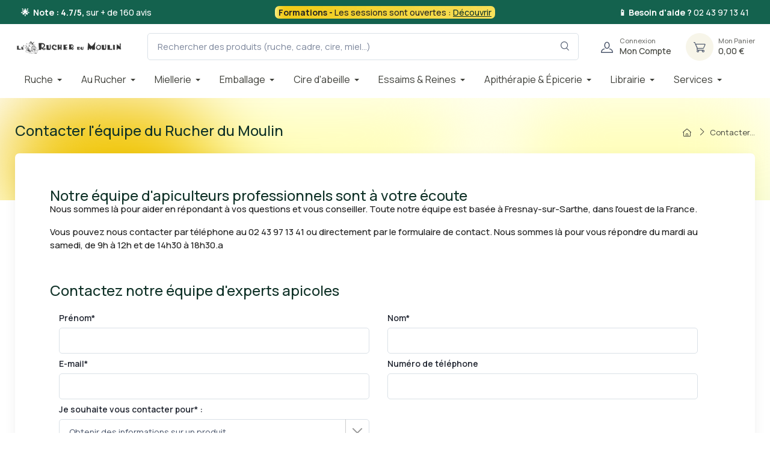

--- FILE ---
content_type: text/html; charset=utf-8
request_url: https://rucherdumoulin.com/content/nous-contacter
body_size: 24360
content:
<!doctype html><html lang="fr"><head><meta charset="utf-8"><meta http-equiv="x-ua-compatible" content="ie=edge"><title>Contacter l&#039;équipe du Rucher du Moulin | Le Rucher du Moulin</title><meta name="description" content=""><meta name="keywords" content=""><link rel="canonical" href="https://rucherdumoulin.com/content/nous-contacter"> <script type="application/ld+json">{
   "@context": "https://schema.org",
   "@type": "Organization",
   "name" : "Le Rucher du Moulin",
   "url" : "https://rucherdumoulin.com/"
       ,"logo": {
       "@type": "ImageObject",
       "url":"https://rucherdumoulin.com/img/logo-1704646308.jpg"
     }
    }</script> <script type="application/ld+json">{
   "@context": "https://schema.org",
   "@type": "WebPage",
   "isPartOf": {
     "@type": "WebSite",
     "url":  "https://rucherdumoulin.com/",
     "name": "Le Rucher du Moulin"
   },
   "name": "Contacter l&#039;équipe du Rucher du Moulin | Le Rucher du Moulin",
   "url":  "https://rucherdumoulin.com/content/nous-contacter"
 }</script> <script type="application/ld+json">{
     "@context": "https://schema.org",
     "@type": "BreadcrumbList",
     "itemListElement": [
                {
           "@type": "ListItem",
           "position": 1,
           "name": "Accueil",
           "item": "https://rucherdumoulin.com/"
         },                {
           "@type": "ListItem",
           "position": 2,
           "name": "Contacter l&#039;équipe du Rucher du Moulin",
           "item": "https://rucherdumoulin.com/content/nous-contacter"
         }            ]
   }</script> <meta name="viewport" content="width=device-width, initial-scale=1"><link rel="icon" type="image/vnd.microsoft.icon" href="https://rucherdumoulin.com/img/favicon.ico?1706176335"><link rel="shortcut icon" type="image/x-icon" href="https://rucherdumoulin.com/img/favicon.ico?1706176335"><link rel="preconnect" href="https://fonts.googleapis.com"><link rel="preconnect" href="https://fonts.gstatic.com" crossorigin><link href="https://fonts.googleapis.com/css2?family=Poppins:ital,wght@0,100;0,200;0,300;0,400;0,500;0,600;0,700;0,800;0,900;1,100;1,200;1,300;1,400;1,500;1,600;1,700;1,800;1,900&amp;amp;display=swap" rel="preload" as="style" onload="this.rel='stylesheet'"> <script type="text/javascript">var ASSearchUrl = "https:\/\/rucherdumoulin.com\/module\/pm_advancedsearch4\/advancedsearch4";
        var always_load_content = false;
        var as4_orderBySalesAsc = "Meilleures ventes en dernier";
        var as4_orderBySalesDesc = "Meilleures ventes en premier";
        var etsSeoFo = {"currentController":"cms","conf":{"removeId":true}};
        var evercontact_link = "https:\/\/rucherdumoulin.com\/module\/everblock\/contact?token=347c17aec2e532ce356e39b7f73ed7aa";
        var evermodal_link = "https:\/\/rucherdumoulin.com\/module\/everblock\/modal?token=347c17aec2e532ce356e39b7f73ed7aa";
        var jolisearch = {"amb_joli_search_action":"https:\/\/rucherdumoulin.com\/module\/ambjolisearch\/jolisearch","amb_joli_search_link":"https:\/\/rucherdumoulin.com\/module\/ambjolisearch\/jolisearch","amb_joli_search_controller":"jolisearch","blocksearch_type":"top","show_cat_desc":0,"ga_acc":0,"id_lang":2,"url_rewriting":true,"use_autocomplete":2,"minwordlen":3,"l_products":"Nos produits","l_manufacturers":"Nos marques","l_suppliers":"Nos fournisseurs","l_categories":"Nos cat\u00e9gories","l_no_results_found":"Aucun produit ne correspond \u00e0 cette recherche","l_more_results":"Montrer tous les r\u00e9sultats \u00bb","ENT_QUOTES":3,"jolisearch_position":{"my":"right top","at":"right bottom","collision":"flipfit none"},"classes":"ps17","display_manufacturer":"","display_supplier":"","display_category":"","use_mobile_ux":"","mobile_media_breakpoint":"576","mobile_opening_selector":"","show_add_to_cart_button":"","add_to_cart_button_style":1,"show_features":"","feature_ids":[],"show_feature_values_only":false,"show_price":"1","theme":"modern"};
        var oosn_id_module = 82;
        var prestashop = {"cart":{"products":[],"totals":{"total":{"type":"total","label":"Total","amount":0,"value":"0,00\u00a0\u20ac"},"total_including_tax":{"type":"total","label":"Total TTC\u00a0:","amount":0,"value":"0,00\u00a0\u20ac"},"total_excluding_tax":{"type":"total","label":"Total HT\u00a0:","amount":0,"value":"0,00\u00a0\u20ac"}},"subtotals":{"products":{"type":"products","label":"Sous-total","amount":0,"value":"0,00\u00a0\u20ac"},"discounts":null,"shipping":{"type":"shipping","label":"Livraison","amount":0,"value":""},"tax":{"type":"tax","label":"Taxes incluses","amount":0,"value":"0,00\u00a0\u20ac"}},"products_count":0,"summary_string":"0 articles","vouchers":{"allowed":1,"added":[]},"discounts":[],"minimalPurchase":0,"minimalPurchaseRequired":""},"currency":{"id":2,"name":"Euro","iso_code":"EUR","iso_code_num":"978","sign":"\u20ac"},"customer":{"lastname":null,"firstname":null,"email":null,"birthday":null,"newsletter":null,"newsletter_date_add":null,"optin":null,"website":null,"company":null,"siret":null,"ape":null,"is_logged":false,"gender":{"type":null,"name":null},"addresses":[]},"country":{"id_zone":9,"id_currency":0,"call_prefix":33,"iso_code":"FR","active":"1","contains_states":"0","need_identification_number":"0","need_zip_code":"1","zip_code_format":"NNNNN","display_tax_label":"1","name":"France","id":8},"language":{"name":"Fran\u00e7ais (French)","iso_code":"fr","locale":"fr-FR","language_code":"fr-fr","active":"1","is_rtl":"0","date_format_lite":"d\/m\/Y","date_format_full":"d\/m\/Y H:i:s","id":2},"page":{"title":"","canonical":null,"meta":{"title":"Contacter l'\u00e9quipe du Rucher du Moulin","description":"","keywords":"","robots":"index"},"page_name":"cms","body_classes":{"lang-fr":true,"lang-rtl":false,"country-FR":true,"currency-EUR":true,"layout-default":true,"page-cms":true,"tax-display-enabled":true,"page-customer-account":false,"cms-id-12":true},"admin_notifications":[],"password-policy":{"feedbacks":{"0":"Tr\u00e8s faible","1":"Faible","2":"Moyenne","3":"Fort","4":"Tr\u00e8s fort","Straight rows of keys are easy to guess":"Les suites de touches sur le clavier sont faciles \u00e0 deviner","Short keyboard patterns are easy to guess":"Les mod\u00e8les courts sur le clavier sont faciles \u00e0 deviner.","Use a longer keyboard pattern with more turns":"Utilisez une combinaison de touches plus longue et plus complexe.","Repeats like \"aaa\" are easy to guess":"Les r\u00e9p\u00e9titions (ex. : \"aaa\") sont faciles \u00e0 deviner.","Repeats like \"abcabcabc\" are only slightly harder to guess than \"abc\"":"Les r\u00e9p\u00e9titions (ex. : \"abcabcabc\") sont seulement un peu plus difficiles \u00e0 deviner que \"abc\".","Sequences like abc or 6543 are easy to guess":"Les s\u00e9quences (ex. : abc ou 6543) sont faciles \u00e0 deviner.","Recent years are easy to guess":"Les ann\u00e9es r\u00e9centes sont faciles \u00e0 deviner.","Dates are often easy to guess":"Les dates sont souvent faciles \u00e0 deviner.","This is a top-10 common password":"Ce mot de passe figure parmi les 10 mots de passe les plus courants.","This is a top-100 common password":"Ce mot de passe figure parmi les 100 mots de passe les plus courants.","This is a very common password":"Ceci est un mot de passe tr\u00e8s courant.","This is similar to a commonly used password":"Ce mot de passe est similaire \u00e0 un mot de passe couramment utilis\u00e9.","A word by itself is easy to guess":"Un mot seul est facile \u00e0 deviner.","Names and surnames by themselves are easy to guess":"Les noms et les surnoms seuls sont faciles \u00e0 deviner.","Common names and surnames are easy to guess":"Les noms et les pr\u00e9noms courants sont faciles \u00e0 deviner.","Use a few words, avoid common phrases":"Utilisez quelques mots, \u00e9vitez les phrases courantes.","No need for symbols, digits, or uppercase letters":"Pas besoin de symboles, de chiffres ou de majuscules.","Avoid repeated words and characters":"\u00c9viter de r\u00e9p\u00e9ter les mots et les caract\u00e8res.","Avoid sequences":"\u00c9viter les s\u00e9quences.","Avoid recent years":"\u00c9vitez les ann\u00e9es r\u00e9centes.","Avoid years that are associated with you":"\u00c9vitez les ann\u00e9es qui vous sont associ\u00e9es.","Avoid dates and years that are associated with you":"\u00c9vitez les dates et les ann\u00e9es qui vous sont associ\u00e9es.","Capitalization doesn't help very much":"Les majuscules ne sont pas tr\u00e8s utiles.","All-uppercase is almost as easy to guess as all-lowercase":"Un mot de passe tout en majuscules est presque aussi facile \u00e0 deviner qu'un mot de passe tout en minuscules.","Reversed words aren't much harder to guess":"Les mots invers\u00e9s ne sont pas beaucoup plus difficiles \u00e0 deviner.","Predictable substitutions like '@' instead of 'a' don't help very much":"Les substitutions pr\u00e9visibles comme '\"@\" au lieu de \"a\" n'aident pas beaucoup.","Add another word or two. Uncommon words are better.":"Ajoutez un autre mot ou deux. Pr\u00e9f\u00e9rez les mots peu courants."}}},"shop":{"name":"Le Rucher du Moulin","logo":"https:\/\/rucherdumoulin.com\/img\/logo-1704646308.jpg","stores_icon":"https:\/\/rucherdumoulin.com\/img\/logo_stores.png","favicon":"https:\/\/rucherdumoulin.com\/img\/favicon.ico"},"core_js_public_path":"\/themes\/","urls":{"base_url":"https:\/\/rucherdumoulin.com\/","current_url":"https:\/\/rucherdumoulin.com\/content\/nous-contacter","shop_domain_url":"https:\/\/rucherdumoulin.com","img_ps_url":"https:\/\/rucherdumoulin.com\/img\/","img_cat_url":"https:\/\/rucherdumoulin.com\/img\/c\/","img_lang_url":"https:\/\/rucherdumoulin.com\/img\/l\/","img_prod_url":"https:\/\/rucherdumoulin.com\/img\/p\/","img_manu_url":"https:\/\/rucherdumoulin.com\/img\/m\/","img_sup_url":"https:\/\/rucherdumoulin.com\/img\/su\/","img_ship_url":"https:\/\/rucherdumoulin.com\/img\/s\/","img_store_url":"https:\/\/rucherdumoulin.com\/img\/st\/","img_col_url":"https:\/\/rucherdumoulin.com\/img\/co\/","img_url":"https:\/\/rucherdumoulin.com\/themes\/cartzilla\/assets\/img\/","css_url":"https:\/\/rucherdumoulin.com\/themes\/cartzilla\/assets\/css\/","js_url":"https:\/\/rucherdumoulin.com\/themes\/cartzilla\/assets\/js\/","pic_url":"https:\/\/rucherdumoulin.com\/upload\/","theme_assets":"https:\/\/rucherdumoulin.com\/themes\/cartzilla\/assets\/","theme_dir":"https:\/\/rucherdumoulin.com\/home\/u338464828\/domains\/rucherdumoulin.com\/public_html\/prod\/themes\/cartzilla-child\/","child_theme_assets":"https:\/\/rucherdumoulin.com\/themes\/cartzilla-child\/assets\/","child_img_url":"https:\/\/rucherdumoulin.com\/themes\/cartzilla-child\/assets\/img\/","child_css_url":"https:\/\/rucherdumoulin.com\/themes\/cartzilla-child\/assets\/css\/","child_js_url":"https:\/\/rucherdumoulin.com\/themes\/cartzilla-child\/assets\/js\/","pages":{"address":"https:\/\/rucherdumoulin.com\/adresse","addresses":"https:\/\/rucherdumoulin.com\/adresses","authentication":"https:\/\/rucherdumoulin.com\/connexion","manufacturer":"https:\/\/rucherdumoulin.com\/brands","cart":"https:\/\/rucherdumoulin.com\/panier","category":"https:\/\/rucherdumoulin.com\/index.php?controller=category","cms":"https:\/\/rucherdumoulin.com\/index.php?controller=cms","contact":"https:\/\/rucherdumoulin.com\/index.php?controller=contact","discount":"https:\/\/rucherdumoulin.com\/reduction","guest_tracking":"https:\/\/rucherdumoulin.com\/suivi-commande-invite","history":"https:\/\/rucherdumoulin.com\/historique-commandes","identity":"https:\/\/rucherdumoulin.com\/identite","index":"https:\/\/rucherdumoulin.com\/","my_account":"https:\/\/rucherdumoulin.com\/mon-compte","order_confirmation":"https:\/\/rucherdumoulin.com\/confirmation-commande","order_detail":"https:\/\/rucherdumoulin.com\/index.php?controller=order-detail","order_follow":"https:\/\/rucherdumoulin.com\/suivi-commande","order":"https:\/\/rucherdumoulin.com\/commande","order_return":"https:\/\/rucherdumoulin.com\/index.php?controller=order-return","order_slip":"https:\/\/rucherdumoulin.com\/avoirs","pagenotfound":"https:\/\/rucherdumoulin.com\/page-introuvable","password":"https:\/\/rucherdumoulin.com\/recuperation-mot-de-passe","pdf_invoice":"https:\/\/rucherdumoulin.com\/index.php?controller=pdf-invoice","pdf_order_return":"https:\/\/rucherdumoulin.com\/index.php?controller=pdf-order-return","pdf_order_slip":"https:\/\/rucherdumoulin.com\/index.php?controller=pdf-order-slip","prices_drop":"https:\/\/rucherdumoulin.com\/index.php?controller=prices-drop","product":"https:\/\/rucherdumoulin.com\/index.php?controller=product","registration":"https:\/\/rucherdumoulin.com\/index.php?controller=registration","search":"https:\/\/rucherdumoulin.com\/recherche","sitemap":"https:\/\/rucherdumoulin.com\/sitemap","stores":"https:\/\/rucherdumoulin.com\/magasins","supplier":"https:\/\/rucherdumoulin.com\/fournisseur","new_products":"https:\/\/rucherdumoulin.com\/index.php?controller=new-products","brands":"https:\/\/rucherdumoulin.com\/brands","register":"https:\/\/rucherdumoulin.com\/index.php?controller=registration","order_login":"https:\/\/rucherdumoulin.com\/commande?login=1"},"alternative_langs":[],"actions":{"logout":"https:\/\/rucherdumoulin.com\/?mylogout="},"no_picture_image":{"bySize":{"small_default":{"url":"https:\/\/rucherdumoulin.com\/img\/p\/fr-default-small_default.jpg","width":80,"height":80},"cart_default":{"url":"https:\/\/rucherdumoulin.com\/img\/p\/fr-default-cart_default.jpg","width":160,"height":160},"home_default":{"url":"https:\/\/rucherdumoulin.com\/img\/p\/fr-default-home_default.jpg","width":540,"height":540},"medium_default":{"url":"https:\/\/rucherdumoulin.com\/img\/p\/fr-default-medium_default.jpg","width":600,"height":600},"large_default":{"url":"https:\/\/rucherdumoulin.com\/img\/p\/fr-default-large_default.jpg","width":800,"height":800}},"small":{"url":"https:\/\/rucherdumoulin.com\/img\/p\/fr-default-small_default.jpg","width":80,"height":80},"medium":{"url":"https:\/\/rucherdumoulin.com\/img\/p\/fr-default-home_default.jpg","width":540,"height":540},"large":{"url":"https:\/\/rucherdumoulin.com\/img\/p\/fr-default-large_default.jpg","width":800,"height":800},"legend":""}},"configuration":{"display_taxes_label":true,"display_prices_tax_incl":true,"is_catalog":false,"show_prices":true,"opt_in":{"partner":false},"quantity_discount":{"type":"discount","label":"Remise sur prix unitaire"},"voucher_enabled":1,"return_enabled":0},"field_required":[],"breadcrumb":{"links":[{"title":"Accueil","url":"https:\/\/rucherdumoulin.com\/"},{"title":"Contacter l'\u00e9quipe du Rucher du Moulin","url":"https:\/\/rucherdumoulin.com\/content\/nous-contacter"}],"count":2},"link":{"protocol_link":"https:\/\/","protocol_content":"https:\/\/"},"time":1764556803,"static_token":"62cd7510daf57b521b182a9d73b3474d","token":"96dd7870da0fb25ffe02674d3f33e566","debug":false,"modules":{"prettyblocks":{"theme_settings":{"show_subcategories":true,"logo":{"url":"https:\/\/rucherdumoulin.com\/modules\/cartzillablocks\/views\/images\/logo\/logo-dark.png","extension":"png","mediatype":"image","filename":"logo-dark.png"},"use_custom_logo":false,"logo_size":"142","home_container":false,"google_cz_font":"https:\/\/fonts.googleapis.com\/css2?family=Poppins:ital,wght@0,100;0,200;0,300;0,400;0,500;0,600;0,700;0,800;0,900;1,100;1,200;1,300;1,400;1,500;1,600;1,700;1,800;1,900&amp;display=swap","font_name":"'Poppins', sans-serif;","header_background":"#373f50","bg_dark":"#373f50","icon_top_bar_color":"#fe696a","primary_color":"#fe696a","accent_color":"#4e54c8","darker":"#2b3445","icon_footer_bar_color":"#fe696a","light":"#fff","bg_light":"#fff","body_color":"#4b566b","h1_color":"#4b566b","h1_size":"36px","h2_color":"#4b566b","h2_size":"30px","h3_color":"#4b566b","h3_size":"24px","h4_color":"#4b566b","h4_size":"18px","h5_color":"#4b566b","h5_size":"14px","h6_color":"#4b566b","h6_size":"12px","display_top_button":true,"top_button_text":"Top","payment_picture":{"url":"https:\/\/rucherdumoulin.com\/modules\/cartzillablocks\/views\/images\/payment\/cards-alt.png","extension":"png","mediatype":"image","filename":"cards-alt.png"},"wrapper_bg":"#ffffff","text_color":"#232323"},"id_shop":1,"shop_name":"Le Rucher du Moulin","shop_current_url":"https:\/\/rucherdumoulin.com\/"}}};
        var psemailsubscription_subscription = "https:\/\/rucherdumoulin.com\/module\/ps_emailsubscription\/subscription";
        var ssIsCeInstalled = true;
        var ss_link_image_webp = "https:\/\/rucherdumoulin.com\/modules\/ets_superspeed\/views\/img\/en.webp";</script> <script>(function(w,d,s,l,i){w[l]=w[l]||[];w[l].push({'gtm.start':
new Date().getTime(),event:'gtm.js'});var f=d.getElementsByTagName(s)[0],
j=d.createElement(s),dl=l!='dataLayer'?'&l='+l:'';j.async=true;j.src=
'https://www.googletagmanager.com/gtm.js?id='+i+dl;f.parentNode.insertBefore(j,f);
})(window,document,'script','dataLayer','GTM-T9HFPN4R');</script> <link rel="stylesheet" href="https://fonts.googleapis.com/css?family=Manrope:100,100italic,200,200italic,300,300italic,400,400italic,500,500italic,600,600italic,700,700italic,800,800italic,900,900italic&amp;display=swap" media="all"><link rel="stylesheet" href="https://rucherdumoulin.com/themes/cartzilla-child/assets/cache/theme-bb62af961.css" media="all"> <script>var ceFrontendConfig = {"environmentMode":{"edit":false,"wpPreview":false},"is_rtl":false,"breakpoints":{"xs":0,"sm":480,"md":768,"lg":1025,"xl":1440,"xxl":1600},"version":"2.13.0","urls":{"assets":"\/modules\/creativeelements\/views\/"},"productQuickView":0,"settings":{"page":[],"general":{"elementor_global_image_lightbox":"1","elementor_lightbox_enable_counter":"yes","elementor_lightbox_enable_fullscreen":"yes","elementor_lightbox_enable_zoom":"yes","elementor_lightbox_title_src":"title","elementor_lightbox_description_src":"caption"},"editorPreferences":[]},"post":{"id":"12070201","title":"Contacter%20l%27%C3%A9quipe%20du%20Rucher%20du%20Moulin","excerpt":""}};</script> <link rel="preload" href="/modules/creativeelements/views/lib/ceicons/fonts/ceicons.woff2?8goggd" as="font" type="font/woff2" crossorigin> <script type="text/javascript">var sp_link_base ='https://rucherdumoulin.com';</script> <style></style> <script type="text/javascript">function renderDataAjax(jsonData)
{
    for (var key in jsonData) {
	    if(key=='java_script')
        {
            $('body').append(jsonData[key]);
        }
        else
            if($('#ets_speed_dy_'+key).length)
            {
                if($('#ets_speed_dy_'+key+' #layer_cart').length)
                {
                    $('#ets_speed_dy_'+key).before($('#ets_speed_dy_'+key+' #layer_cart').clone());
                    $('#ets_speed_dy_'+key+' #layer_cart').remove();
                    $('#layer_cart').before('<div class="layer_cart_overlay"></div>');
                }
                $('.ets_speed_dynamic_hook[id="ets_speed_dy_'+key+'"]').replaceWith(jsonData[key]);
            }
              
    }
    if($('#header .shopping_cart').length && $('#header .cart_block').length)
    {
        var shopping_cart = new HoverWatcher('#header .shopping_cart');
        var cart_block = new HoverWatcher('#header .cart_block');
        $("#header .shopping_cart a:first").hover(
    		function(){
    			if (ajaxCart.nb_total_products > 0 || parseInt($('.ajax_cart_quantity').html()) > 0)
    				$("#header .cart_block").stop(true, true).slideDown(450);
    		},
    		function(){
    			setTimeout(function(){
    				if (!shopping_cart.isHoveringOver() && !cart_block.isHoveringOver())
    					$("#header .cart_block").stop(true, true).slideUp(450);
    			}, 200);
    		}
    	);
    }
    if(typeof jsonData.custom_js!== undefined && jsonData.custom_js)
        $('head').append('<script src="'+sp_link_base+'/modules/ets_superspeed/views/js/script_custom.js">');
}</script> <style>.layered_filter_ul .radio,.layered_filter_ul .checkbox {
    display: inline-block;
}
.ets_speed_dynamic_hook .cart-products-count{
    display:none!important;
}
.ets_speed_dynamic_hook .ajax_cart_quantity ,.ets_speed_dynamic_hook .ajax_cart_product_txt,.ets_speed_dynamic_hook .ajax_cart_product_txt_s{
    display:none!important;
}
.ets_speed_dynamic_hook .shopping_cart > a:first-child:after {
    display:none!important;
}</style> <script async src="https://www.googletagmanager.com/gtag/js?id=G-06YT3VN15K"></script> <script>window.dataLayer = window.dataLayer || [];
    function gtag(){dataLayer.push(arguments);}
    gtag('js', new Date());
    gtag(
      'config',
      'G-06YT3VN15K',
      {
        'debug_mode':false
                              }
    );</script> <script type="text/javascript">var ets_crosssell_16 =0;</script><script type="text/javascript">var url_basic_ets ='https://rucherdumoulin.com/';
var link_contact_ets ='https://rucherdumoulin.com/module/ets_contactform7/contact';</script><script type="text/javascript">var oosn_front_controller_url = 'https://rucherdumoulin.com/module/hioutofstocknotification/subscribe';
        var psv = 8.1;
        var oosn_secure_key = 'e062f1ab6f46e74be898c27833dd1ebe';
        var oosn_position = 'page';
        var quantity = 0;
        var id_product = 0;
        var id_combination = 0;
        var oosn_stock_managment = 0;</script> <script type="text/javascript">var link_cart = "https://rucherdumoulin.com/panier";
            var link_reward = "https://rucherdumoulin.com/module/ets_affiliatemarketing/dashboard?ajax=1";
            var link_shopping_cart = "https://rucherdumoulin.com/module/ps_shoppingcart/ajax";
            var eam_sending_email = "Envoi...";
    var eam_email_invalid = "Le courriel est invalide";
    var eam_email_sent_limited = "Vous avez atteint le nombre maximum d'invitations";
    var eam_token = "62cd7510daf57b521b182a9d73b3474d";
    var name_is_blank = 'Le nom est requis';
    var email_is_blank = 'Email est requis';
    var email_is_invalid = 'Le courriel est invalide';</script> <style>.mm_menu_content_title{
    font-family: inherit!important;
}
.ets_mm_megamenu .mm_menus_li .h4,
.ets_mm_megamenu .mm_menus_li .h5,
.ets_mm_megamenu .mm_menus_li .h6,
.ets_mm_megamenu .mm_menus_li .h1,
.ets_mm_megamenu .mm_menus_li .h2,
.ets_mm_megamenu .mm_menus_li .h3,
.ets_mm_megamenu .mm_menus_li .h4 *:not(i),
.ets_mm_megamenu .mm_menus_li .h5 *:not(i),
.ets_mm_megamenu .mm_menus_li .h6 *:not(i),
.ets_mm_megamenu .mm_menus_li .h1 *:not(i),
.ets_mm_megamenu .mm_menus_li .h2 *:not(i),
.ets_mm_megamenu .mm_menus_li .h3 *:not(i),
.ets_mm_megamenu .mm_menus_li > a{
    font-family: inherit;
}
.ets_mm_megamenu *:not(.fa):not(i){
    font-family: inherit;
}

.ets_mm_block *{
    font-size: 14px;
}    

@media (min-width: 768px){
/*layout 1*/
    .ets_mm_megamenu.layout_layout1{
        background: #ffffff;
    }
    .layout_layout1 .ets_mm_megamenu_content{
      background: linear-gradient(#FFFFFF, #F2F2F2) repeat scroll 0 0 rgba(0, 0, 0, 0);
      background: -webkit-linear-gradient(#FFFFFF, #F2F2F2) repeat scroll 0 0 rgba(0, 0, 0, 0);
      background: -o-linear-gradient(#FFFFFF, #F2F2F2) repeat scroll 0 0 rgba(0, 0, 0, 0);
    }
    .ets_mm_megamenu.layout_layout1:not(.ybc_vertical_menu) .mm_menus_ul{
         background: #ffffff;
    }

    #header .layout_layout1:not(.ybc_vertical_menu) .mm_menus_li > a,
    .layout_layout1 .ybc-menu-vertical-button,
    .layout_layout1 .mm_extra_item *{
        color: #3f403a
    }
    .layout_layout1 .ybc-menu-vertical-button .ybc-menu-button-toggle_icon_default .icon-bar{
        background-color: #3f403a
    }
    .layout_layout1:not(.click_open_submenu) .mm_menus_li:hover > a,
    .layout_layout1.click_open_submenu .mm_menus_li.open_li > a,
    .layout_layout1 .mm_menus_li.active > a,
    #header .layout_layout1:not(.click_open_submenu) .mm_menus_li:hover > a,
    #header .layout_layout1.click_open_submenu .mm_menus_li.open_li > a,
    #header .layout_layout1 .mm_menus_li.menu_hover > a,
    .layout_layout1:hover .ybc-menu-vertical-button,
    .layout_layout1 .mm_extra_item button[type="submit"]:hover i,
    #header .layout_layout1 .mm_menus_li.active > a{
        color: #3f403a;
    }
    
    .layout_layout1:not(.ybc_vertical_menu):not(.click_open_submenu) .mm_menus_li > a:before,
    .layout_layout1:not(.ybc_vertical_menu).click_open_submenu .mm_menus_li.open_li > a:before,
    .layout_layout1.ybc_vertical_menu:hover .ybc-menu-vertical-button:before,
    .layout_layout1:hover .ybc-menu-vertical-button .ybc-menu-button-toggle_icon_default .icon-bar,
    .ybc-menu-vertical-button.layout_layout1:hover{background-color: #3f403a;}
    
    .layout_layout1:not(.ybc_vertical_menu):not(.click_open_submenu) .mm_menus_li:hover > a,
    .layout_layout1:not(.ybc_vertical_menu).click_open_submenu .mm_menus_li.open_li > a,
    .layout_layout1:not(.ybc_vertical_menu) .mm_menus_li.menu_hover > a,
    .ets_mm_megamenu.layout_layout1.ybc_vertical_menu:hover,
    #header .layout_layout1:not(.ybc_vertical_menu):not(.click_open_submenu) .mm_menus_li:hover > a,
    #header .layout_layout1:not(.ybc_vertical_menu).click_open_submenu .mm_menus_li.open_li > a,
    #header .layout_layout1:not(.ybc_vertical_menu) .mm_menus_li.menu_hover > a,
    .ets_mm_megamenu.layout_layout1.ybc_vertical_menu:hover{
        background: #ffffff;
    }
    
    .layout_layout1.ets_mm_megamenu .mm_columns_ul,
    .layout_layout1.ybc_vertical_menu .mm_menus_ul{
        background-color: #ffffff;
    }
    #header .layout_layout1 .ets_mm_block_content a,
    #header .layout_layout1 .ets_mm_block_content p,
    .layout_layout1.ybc_vertical_menu .mm_menus_li > a,
    #header .layout_layout1.ybc_vertical_menu .mm_menus_li > a{
        color: #3f403a;
    }
    
    .layout_layout1 .mm_columns_ul .h1,
    .layout_layout1 .mm_columns_ul .h2,
    .layout_layout1 .mm_columns_ul .h3,
    .layout_layout1 .mm_columns_ul .h4,
    .layout_layout1 .mm_columns_ul .h5,
    .layout_layout1 .mm_columns_ul .h6,
    .layout_layout1 .mm_columns_ul .ets_mm_block > .h1 a,
    .layout_layout1 .mm_columns_ul .ets_mm_block > .h2 a,
    .layout_layout1 .mm_columns_ul .ets_mm_block > .h3 a,
    .layout_layout1 .mm_columns_ul .ets_mm_block > .h4 a,
    .layout_layout1 .mm_columns_ul .ets_mm_block > .h5 a,
    .layout_layout1 .mm_columns_ul .ets_mm_block > .h6 a,
    #header .layout_layout1 .mm_columns_ul .ets_mm_block > .h1 a,
    #header .layout_layout1 .mm_columns_ul .ets_mm_block > .h2 a,
    #header .layout_layout1 .mm_columns_ul .ets_mm_block > .h3 a,
    #header .layout_layout1 .mm_columns_ul .ets_mm_block > .h4 a,
    #header .layout_layout1 .mm_columns_ul .ets_mm_block > .h5 a,
    #header .layout_layout1 .mm_columns_ul .ets_mm_block > .h6 a,
    .layout_layout1 .mm_columns_ul .h1,
    .layout_layout1 .mm_columns_ul .h2,
    .layout_layout1 .mm_columns_ul .h3,
    .layout_layout1 .mm_columns_ul .h4,
    .layout_layout1 .mm_columns_ul .h5,
    .layout_layout1 .mm_columns_ul .h6{
        color: #3f403a;
    }
    
    
    .layout_layout1 li:hover > a,
    .layout_layout1 li > a:hover,
    .layout_layout1 .mm_tabs_li.open .mm_tab_toggle_title,
    .layout_layout1 .mm_tabs_li.open .mm_tab_toggle_title a,
    .layout_layout1 .mm_tabs_li:hover .mm_tab_toggle_title,
    .layout_layout1 .mm_tabs_li:hover .mm_tab_toggle_title a,
    #header .layout_layout1 .mm_tabs_li.open .mm_tab_toggle_title,
    #header .layout_layout1 .mm_tabs_li.open .mm_tab_toggle_title a,
    #header .layout_layout1 .mm_tabs_li:hover .mm_tab_toggle_title,
    #header .layout_layout1 .mm_tabs_li:hover .mm_tab_toggle_title a,
    .layout_layout1.ybc_vertical_menu .mm_menus_li > a,
    #header .layout_layout1 li:hover > a,
    .layout_layout1.ybc_vertical_menu:not(.click_open_submenu) .mm_menus_li:hover > a,
    .layout_layout1.ybc_vertical_menu.click_open_submenu .mm_menus_li.open_li > a,
    #header .layout_layout1.ybc_vertical_menu:not(.click_open_submenu) .mm_menus_li:hover > a,
    #header .layout_layout1.ybc_vertical_menu.click_open_submenu .mm_menus_li.open_li > a,
    #header .layout_layout1 .mm_columns_ul .mm_block_type_product .product-title > a:hover,
    #header .layout_layout1 li > a:hover{color: #efc300;}
    
    
/*end layout 1*/
    
    
    /*layout 2*/
    .ets_mm_megamenu.layout_layout2{
        background-color: #3cabdb;
    }
    
    #header .layout_layout2:not(.ybc_vertical_menu) .mm_menus_li > a,
    .layout_layout2 .ybc-menu-vertical-button,
    .layout_layout2 .mm_extra_item *{
        color: #ffffff
    }
    .layout_layout2 .ybc-menu-vertical-button .ybc-menu-button-toggle_icon_default .icon-bar{
        background-color: #ffffff
    }
    .layout_layout2:not(.ybc_vertical_menu):not(.click_open_submenu) .mm_menus_li:hover > a,
    .layout_layout2:not(.ybc_vertical_menu).click_open_submenu .mm_menus_li.open_li > a,
    .layout_layout2:not(.ybc_vertical_menu) .mm_menus_li.active > a,
    #header .layout_layout2:not(.ybc_vertical_menu):not(.click_open_submenu) .mm_menus_li:hover > a,
    #header .layout_layout2:not(.ybc_vertical_menu).click_open_submenu .mm_menus_li.open_li > a,
    .layout_layout2:hover .ybc-menu-vertical-button,
    .layout_layout2 .mm_extra_item button[type="submit"]:hover i,
    #header .layout_layout2:not(.ybc_vertical_menu) .mm_menus_li.active > a{color: #ffffff;}
    
    .layout_layout2:hover .ybc-menu-vertical-button .ybc-menu-button-toggle_icon_default .icon-bar{
        background-color: #ffffff;
    }
    .layout_layout2:not(.ybc_vertical_menu):not(.click_open_submenu) .mm_menus_li:hover > a,
    .layout_layout2:not(.ybc_vertical_menu).click_open_submenu .mm_menus_li.open_li > a,
    #header .layout_layout2:not(.ybc_vertical_menu):not(.click_open_submenu) .mm_menus_li:hover > a,
    #header .layout_layout2:not(.ybc_vertical_menu).click_open_submenu .mm_menus_li.open_li > a,
    .ets_mm_megamenu.layout_layout2.ybc_vertical_menu:hover{
        background-color: #50b4df;
    }
    
    .layout_layout2.ets_mm_megamenu .mm_columns_ul,
    .layout_layout2.ybc_vertical_menu .mm_menus_ul{
        background-color: #ffffff;
    }
    #header .layout_layout2 .ets_mm_block_content a,
    .layout_layout2.ybc_vertical_menu .mm_menus_li > a,
    #header .layout_layout2.ybc_vertical_menu .mm_menus_li > a,
    #header .layout_layout2 .ets_mm_block_content p{
        color: #666666;
    }
    
    .layout_layout2 .mm_columns_ul .h1,
    .layout_layout2 .mm_columns_ul .h2,
    .layout_layout2 .mm_columns_ul .h3,
    .layout_layout2 .mm_columns_ul .h4,
    .layout_layout2 .mm_columns_ul .h5,
    .layout_layout2 .mm_columns_ul .h6,
    .layout_layout2 .mm_columns_ul .ets_mm_block > .h1 a,
    .layout_layout2 .mm_columns_ul .ets_mm_block > .h2 a,
    .layout_layout2 .mm_columns_ul .ets_mm_block > .h3 a,
    .layout_layout2 .mm_columns_ul .ets_mm_block > .h4 a,
    .layout_layout2 .mm_columns_ul .ets_mm_block > .h5 a,
    .layout_layout2 .mm_columns_ul .ets_mm_block > .h6 a,
    #header .layout_layout2 .mm_columns_ul .ets_mm_block > .h1 a,
    #header .layout_layout2 .mm_columns_ul .ets_mm_block > .h2 a,
    #header .layout_layout2 .mm_columns_ul .ets_mm_block > .h3 a,
    #header .layout_layout2 .mm_columns_ul .ets_mm_block > .h4 a,
    #header .layout_layout2 .mm_columns_ul .ets_mm_block > .h5 a,
    #header .layout_layout2 .mm_columns_ul .ets_mm_block > .h6 a,
    .layout_layout2 .mm_columns_ul .h1,
    .layout_layout2 .mm_columns_ul .h2,
    .layout_layout2 .mm_columns_ul .h3,
    .layout_layout2 .mm_columns_ul .h4,
    .layout_layout2 .mm_columns_ul .h5,
    .layout_layout2 .mm_columns_ul .h6{
        color: #414141;
    }
    
    
    .layout_layout2 li:hover > a,
    .layout_layout2 li > a:hover,
    .layout_layout2 .mm_tabs_li.open .mm_tab_toggle_title,
    .layout_layout2 .mm_tabs_li.open .mm_tab_toggle_title a,
    .layout_layout2 .mm_tabs_li:hover .mm_tab_toggle_title,
    .layout_layout2 .mm_tabs_li:hover .mm_tab_toggle_title a,
    #header .layout_layout2 .mm_tabs_li.open .mm_tab_toggle_title,
    #header .layout_layout2 .mm_tabs_li.open .mm_tab_toggle_title a,
    #header .layout_layout2 .mm_tabs_li:hover .mm_tab_toggle_title,
    #header .layout_layout2 .mm_tabs_li:hover .mm_tab_toggle_title a,
    #header .layout_layout2 li:hover > a,
    .layout_layout2.ybc_vertical_menu .mm_menus_li > a,
    .layout_layout2.ybc_vertical_menu:not(.click_open_submenu) .mm_menus_li:hover > a,
    .layout_layout2.ybc_vertical_menu.click_open_submenu .mm_menus_li.open_li > a,
    #header .layout_layout2.ybc_vertical_menu:not(.click_open_submenu) .mm_menus_li:hover > a,
    #header .layout_layout2.ybc_vertical_menu.click_open_submenu.open_li .mm_menus_li > a,
    #header .layout_layout2 .mm_columns_ul .mm_block_type_product .product-title > a:hover,
    #header .layout_layout2 li > a:hover{color: #fc4444;}
    
    
    
    /*layout 3*/
    .ets_mm_megamenu.layout_layout3,
    .layout_layout3 .mm_tab_li_content{
        background-color: #333333;
        
    }
    #header .layout_layout3:not(.ybc_vertical_menu) .mm_menus_li > a,
    .layout_layout3 .ybc-menu-vertical-button,
    .layout_layout3 .mm_extra_item *{
        color: #ffffff
    }
    .layout_layout3 .ybc-menu-vertical-button .ybc-menu-button-toggle_icon_default .icon-bar{
        background-color: #ffffff
    }
    .layout_layout3:not(.click_open_submenu) .mm_menus_li:hover > a,
    .layout_layout3.click_open_submenu .mm_menus_li.open_li > a,
    .layout_layout3 .mm_menus_li.active > a,
    .layout_layout3 .mm_extra_item button[type="submit"]:hover i,
    #header .layout_layout3:not(.click_open_submenu) .mm_menus_li:hover > a,
    #header .layout_layout3.click_open_submenu .mm_menus_li.open_li > a,
    #header .layout_layout3 .mm_menus_li.active > a,
    .layout_layout3:hover .ybc-menu-vertical-button,
    .layout_layout3:hover .ybc-menu-vertical-button .ybc-menu-button-toggle_icon_default .icon-bar{
        color: #ffffff;
    }
    
    .layout_layout3:not(.ybc_vertical_menu):not(.click_open_submenu) .mm_menus_li:hover > a,
    .layout_layout3:not(.ybc_vertical_menu).click_open_submenu .mm_menus_li.open_li > a,
    #header .layout_layout3:not(.ybc_vertical_menu):not(.click_open_submenu) .mm_menus_li:hover > a,
    #header .layout_layout3:not(.ybc_vertical_menu).click_open_submenu .mm_menus_li.open_li > a,
    .ets_mm_megamenu.layout_layout3.ybc_vertical_menu:hover,
    .layout_layout3 .mm_tabs_li.open .mm_columns_contents_ul,
    .layout_layout3 .mm_tabs_li.open .mm_tab_li_content {
        background-color: #000000;
    }
    .layout_layout3 .mm_tabs_li.open.mm_tabs_has_content .mm_tab_li_content .mm_tab_name::before{
        border-right-color: #000000;
    }
    .layout_layout3.ets_mm_megamenu .mm_columns_ul,
    .ybc_vertical_menu.layout_layout3 .mm_menus_ul.ets_mn_submenu_full_height .mm_menus_li:hover a::before,
    .layout_layout3.ybc_vertical_menu .mm_menus_ul{
        background-color: #000000;
        border-color: #000000;
    }
    #header .layout_layout3 .ets_mm_block_content a,
    #header .layout_layout3 .ets_mm_block_content p,
    .layout_layout3.ybc_vertical_menu .mm_menus_li > a,
    #header .layout_layout3.ybc_vertical_menu .mm_menus_li > a{
        color: #dcdcdc;
    }
    
    .layout_layout3 .mm_columns_ul .h1,
    .layout_layout3 .mm_columns_ul .h2,
    .layout_layout3 .mm_columns_ul .h3,
    .layout_layout3 .mm_columns_ul .h4,
    .layout_layout3 .mm_columns_ul .h5,
    .layout_layout3 .mm_columns_ul .h6,
    .layout_layout3 .mm_columns_ul .ets_mm_block > .h1 a,
    .layout_layout3 .mm_columns_ul .ets_mm_block > .h2 a,
    .layout_layout3 .mm_columns_ul .ets_mm_block > .h3 a,
    .layout_layout3 .mm_columns_ul .ets_mm_block > .h4 a,
    .layout_layout3 .mm_columns_ul .ets_mm_block > .h5 a,
    .layout_layout3 .mm_columns_ul .ets_mm_block > .h6 a,
    #header .layout_layout3 .mm_columns_ul .ets_mm_block > .h1 a,
    #header .layout_layout3 .mm_columns_ul .ets_mm_block > .h2 a,
    #header .layout_layout3 .mm_columns_ul .ets_mm_block > .h3 a,
    #header .layout_layout3 .mm_columns_ul .ets_mm_block > .h4 a,
    #header .layout_layout3 .mm_columns_ul .ets_mm_block > .h5 a,
    #header .layout_layout3 .mm_columns_ul .ets_mm_block > .h6 a,
    .layout_layout3 .mm_columns_ul .h1,
    .layout_layout3 .mm_columns_ul .h2,
    .layout_layout3 .mm_columns_ul .h3,
    .layout_layout3.ybc_vertical_menu:not(.click_open_submenu) .mm_menus_li:hover > a,
    .layout_layout3.ybc_vertical_menu.click_open_submenu .mm_menus_li.open_li > a,
    #header .layout_layout3.ybc_vertical_menu:not(.click_open_submenu) .mm_menus_li:hover > a,
    #header .layout_layout3.ybc_vertical_menu.click_open_submenu .mm_menus_li.open_li > a,
    .layout_layout3 .mm_columns_ul .h4,
    .layout_layout3 .mm_columns_ul .h5,
    .layout_layout3 .mm_columns_ul .h6{
        color: #ec4249;
    }
    
    
    .layout_layout3 li:hover > a,
    .layout_layout3 li > a:hover,
    .layout_layout3 .mm_tabs_li.open .mm_tab_toggle_title,
    .layout_layout3 .mm_tabs_li.open .mm_tab_toggle_title a,
    .layout_layout3 .mm_tabs_li:hover .mm_tab_toggle_title,
    .layout_layout3 .mm_tabs_li:hover .mm_tab_toggle_title a,
    #header .layout_layout3 .mm_tabs_li.open .mm_tab_toggle_title,
    #header .layout_layout3 .mm_tabs_li.open .mm_tab_toggle_title a,
    #header .layout_layout3 .mm_tabs_li:hover .mm_tab_toggle_title,
    #header .layout_layout3 .mm_tabs_li:hover .mm_tab_toggle_title a,
    #header .layout_layout3 li:hover > a,
    #header .layout_layout3 .mm_columns_ul .mm_block_type_product .product-title > a:hover,
    #header .layout_layout3 li > a:hover,
    .layout_layout3.ybc_vertical_menu .mm_menus_li > a,
    .layout_layout3 .has-sub .ets_mm_categories li > a:hover,
    #header .layout_layout3 .has-sub .ets_mm_categories li > a:hover{color: #fc4444;}
    
    
    /*layout 4*/
    
    .ets_mm_megamenu.layout_layout4{
        background-color: #ffffff;
    }
    .ets_mm_megamenu.layout_layout4:not(.ybc_vertical_menu) .mm_menus_ul{
         background: #ffffff;
    }

    #header .layout_layout4:not(.ybc_vertical_menu) .mm_menus_li > a,
    .layout_layout4 .ybc-menu-vertical-button,
    .layout_layout4 .mm_extra_item *{
        color: #333333
    }
    .layout_layout4 .ybc-menu-vertical-button .ybc-menu-button-toggle_icon_default .icon-bar{
        background-color: #333333
    }
    
    .layout_layout4:not(.click_open_submenu) .mm_menus_li:hover > a,
    .layout_layout4.click_open_submenu .mm_menus_li.open_li > a,
    .layout_layout4 .mm_menus_li.active > a,
    #header .layout_layout4:not(.click_open_submenu) .mm_menus_li:hover > a,
    #header .layout_layout4.click_open_submenu .mm_menus_li.open_li > a,
    .layout_layout4:hover .ybc-menu-vertical-button,
    #header .layout_layout4 .mm_menus_li.active > a{color: #ffffff;}
    
    .layout_layout4:hover .ybc-menu-vertical-button .ybc-menu-button-toggle_icon_default .icon-bar{
        background-color: #ffffff;
    }
    
    .layout_layout4:not(.ybc_vertical_menu):not(.click_open_submenu) .mm_menus_li:hover > a,
    .layout_layout4:not(.ybc_vertical_menu).click_open_submenu .mm_menus_li.open_li > a,
    .layout_layout4:not(.ybc_vertical_menu) .mm_menus_li.active > a,
    .layout_layout4:not(.ybc_vertical_menu) .mm_menus_li:hover > span, 
    .layout_layout4:not(.ybc_vertical_menu) .mm_menus_li.active > span,
    #header .layout_layout4:not(.ybc_vertical_menu):not(.click_open_submenu) .mm_menus_li:hover > a,
    #header .layout_layout4:not(.ybc_vertical_menu).click_open_submenu .mm_menus_li.open_li > a,
    #header .layout_layout4:not(.ybc_vertical_menu) .mm_menus_li.active > a,
    .layout_layout4:not(.ybc_vertical_menu):not(.click_open_submenu) .mm_menus_li:hover > a,
    .layout_layout4:not(.ybc_vertical_menu).click_open_submenu .mm_menus_li.open_li > a,
    #header .layout_layout4:not(.ybc_vertical_menu):not(.click_open_submenu) .mm_menus_li:hover > a,
    #header .layout_layout4:not(.ybc_vertical_menu).click_open_submenu .mm_menus_li.open_li > a,
    .ets_mm_megamenu.layout_layout4.ybc_vertical_menu:hover,
    #header .layout_layout4 .mm_menus_li:hover > span, 
    #header .layout_layout4 .mm_menus_li.active > span{
        background-color: #ec4249;
    }
    .layout_layout4 .ets_mm_megamenu_content {
      border-bottom-color: #ec4249;
    }
    
    .layout_layout4.ets_mm_megamenu .mm_columns_ul,
    .ybc_vertical_menu.layout_layout4 .mm_menus_ul .mm_menus_li:hover a::before,
    .layout_layout4.ybc_vertical_menu .mm_menus_ul{
        background-color: #ffffff;
    }
    #header .layout_layout4 .ets_mm_block_content a,
    .layout_layout4.ybc_vertical_menu .mm_menus_li > a,
    #header .layout_layout4.ybc_vertical_menu .mm_menus_li > a,
    #header .layout_layout4 .ets_mm_block_content p{
        color: #666666;
    }
    
    .layout_layout4 .mm_columns_ul .h1,
    .layout_layout4 .mm_columns_ul .h2,
    .layout_layout4 .mm_columns_ul .h3,
    .layout_layout4 .mm_columns_ul .h4,
    .layout_layout4 .mm_columns_ul .h5,
    .layout_layout4 .mm_columns_ul .h6,
    .layout_layout4 .mm_columns_ul .ets_mm_block > .h1 a,
    .layout_layout4 .mm_columns_ul .ets_mm_block > .h2 a,
    .layout_layout4 .mm_columns_ul .ets_mm_block > .h3 a,
    .layout_layout4 .mm_columns_ul .ets_mm_block > .h4 a,
    .layout_layout4 .mm_columns_ul .ets_mm_block > .h5 a,
    .layout_layout4 .mm_columns_ul .ets_mm_block > .h6 a,
    #header .layout_layout4 .mm_columns_ul .ets_mm_block > .h1 a,
    #header .layout_layout4 .mm_columns_ul .ets_mm_block > .h2 a,
    #header .layout_layout4 .mm_columns_ul .ets_mm_block > .h3 a,
    #header .layout_layout4 .mm_columns_ul .ets_mm_block > .h4 a,
    #header .layout_layout4 .mm_columns_ul .ets_mm_block > .h5 a,
    #header .layout_layout4 .mm_columns_ul .ets_mm_block > .h6 a,
    .layout_layout4 .mm_columns_ul .h1,
    .layout_layout4 .mm_columns_ul .h2,
    .layout_layout4 .mm_columns_ul .h3,
    .layout_layout4 .mm_columns_ul .h4,
    .layout_layout4 .mm_columns_ul .h5,
    .layout_layout4 .mm_columns_ul .h6{
        color: #414141;
    }
    
    .layout_layout4 li:hover > a,
    .layout_layout4 li > a:hover,
    .layout_layout4 .mm_tabs_li.open .mm_tab_toggle_title,
    .layout_layout4 .mm_tabs_li.open .mm_tab_toggle_title a,
    .layout_layout4 .mm_tabs_li:hover .mm_tab_toggle_title,
    .layout_layout4 .mm_tabs_li:hover .mm_tab_toggle_title a,
    #header .layout_layout4 .mm_tabs_li.open .mm_tab_toggle_title,
    #header .layout_layout4 .mm_tabs_li.open .mm_tab_toggle_title a,
    #header .layout_layout4 .mm_tabs_li:hover .mm_tab_toggle_title,
    #header .layout_layout4 .mm_tabs_li:hover .mm_tab_toggle_title a,
    #header .layout_layout4 li:hover > a,
    .layout_layout4.ybc_vertical_menu .mm_menus_li > a,
    .layout_layout4.ybc_vertical_menu:not(.click_open_submenu) .mm_menus_li:hover > a,
    .layout_layout4.ybc_vertical_menu.click_open_submenu .mm_menus_li.open_li > a,
    #header .layout_layout4.ybc_vertical_menu:not(.click_open_submenu) .mm_menus_li:hover > a,
    #header .layout_layout4.ybc_vertical_menu.click_open_submenu .mm_menus_li.open_li > a,
    #header .layout_layout4 .mm_columns_ul .mm_block_type_product .product-title > a:hover,
    #header .layout_layout4 li > a:hover{color: #ec4249;}
    
    /* end layout 4*/
    
    
    
    
    /* Layout 5*/
    .ets_mm_megamenu.layout_layout5{
        background-color: #f6f6f6;
    }
    .ets_mm_megamenu.layout_layout5:not(.ybc_vertical_menu) .mm_menus_ul{
         background: #f6f6f6;
    }
    
    #header .layout_layout5:not(.ybc_vertical_menu) .mm_menus_li > a,
    .layout_layout5 .ybc-menu-vertical-button,
    .layout_layout5 .mm_extra_item *{
        color: #333333
    }
    .layout_layout5 .ybc-menu-vertical-button .ybc-menu-button-toggle_icon_default .icon-bar{
        background-color: #333333
    }
    .layout_layout5:not(.click_open_submenu) .mm_menus_li:hover > a,
    .layout_layout5.click_open_submenu .mm_menus_li.open_li > a,
    .layout_layout5 .mm_menus_li.active > a,
    .layout_layout5 .mm_extra_item button[type="submit"]:hover i,
    #header .layout_layout5:not(.click_open_submenu) .mm_menus_li:hover > a,
    #header .layout_layout5.click_open_submenu .mm_menus_li.open_li > a,
    #header .layout_layout5 .mm_menus_li.active > a,
    .layout_layout5:hover .ybc-menu-vertical-button{
        color: #ec4249;
    }
    .layout_layout5:hover .ybc-menu-vertical-button .ybc-menu-button-toggle_icon_default .icon-bar{
        background-color: #ec4249;
    }
    
    .layout_layout5 .mm_menus_li > a:before{background-color: #ec4249;}
    

    .layout_layout5:not(.ybc_vertical_menu):not(.click_open_submenu) .mm_menus_li:hover > a,
    .layout_layout5:not(.ybc_vertical_menu).click_open_submenu .mm_menus_li.open_li > a,
    #header .layout_layout5:not(.ybc_vertical_menu):not(.click_open_submenu) .mm_menus_li:hover > a,
    #header .layout_layout5:not(.ybc_vertical_menu).click_open_submenu .mm_menus_li.open_li > a,
    .ets_mm_megamenu.layout_layout5.ybc_vertical_menu:hover,
    #header .layout_layout5:not(.click_open_submenu) .mm_menus_li:hover > a,
    #header .layout_layout5.click_open_submenu .mm_menus_li.open_li > a{
        background-color: ;
    }
    
    .layout_layout5.ets_mm_megamenu .mm_columns_ul,
    .ybc_vertical_menu.layout_layout5 .mm_menus_ul .mm_menus_li:hover a::before,
    .layout_layout5.ybc_vertical_menu .mm_menus_ul{
        background-color: #ffffff;
    }
    #header .layout_layout5 .ets_mm_block_content a,
    .layout_layout5.ybc_vertical_menu .mm_menus_li > a,
    #header .layout_layout5.ybc_vertical_menu .mm_menus_li > a,
    #header .layout_layout5 .ets_mm_block_content p{
        color: #333333;
    }
    
    .layout_layout5 .mm_columns_ul .h1,
    .layout_layout5 .mm_columns_ul .h2,
    .layout_layout5 .mm_columns_ul .h3,
    .layout_layout5 .mm_columns_ul .h4,
    .layout_layout5 .mm_columns_ul .h5,
    .layout_layout5 .mm_columns_ul .h6,
    .layout_layout5 .mm_columns_ul .ets_mm_block > .h1 a,
    .layout_layout5 .mm_columns_ul .ets_mm_block > .h2 a,
    .layout_layout5 .mm_columns_ul .ets_mm_block > .h3 a,
    .layout_layout5 .mm_columns_ul .ets_mm_block > .h4 a,
    .layout_layout5 .mm_columns_ul .ets_mm_block > .h5 a,
    .layout_layout5 .mm_columns_ul .ets_mm_block > .h6 a,
    #header .layout_layout5 .mm_columns_ul .ets_mm_block > .h1 a,
    #header .layout_layout5 .mm_columns_ul .ets_mm_block > .h2 a,
    #header .layout_layout5 .mm_columns_ul .ets_mm_block > .h3 a,
    #header .layout_layout5 .mm_columns_ul .ets_mm_block > .h4 a,
    #header .layout_layout5 .mm_columns_ul .ets_mm_block > .h5 a,
    #header .layout_layout5 .mm_columns_ul .ets_mm_block > .h6 a,
    .layout_layout5 .mm_columns_ul .h1,
    .layout_layout5 .mm_columns_ul .h2,
    .layout_layout5 .mm_columns_ul .h3,
    .layout_layout5 .mm_columns_ul .h4,
    .layout_layout5 .mm_columns_ul .h5,
    .layout_layout5 .mm_columns_ul .h6{
        color: #414141;
    }
    
    .layout_layout5 li:hover > a,
    .layout_layout5 li > a:hover,
    .layout_layout5 .mm_tabs_li.open .mm_tab_toggle_title,
    .layout_layout5 .mm_tabs_li.open .mm_tab_toggle_title a,
    .layout_layout5 .mm_tabs_li:hover .mm_tab_toggle_title,
    .layout_layout5 .mm_tabs_li:hover .mm_tab_toggle_title a,
    #header .layout_layout5 .mm_tabs_li.open .mm_tab_toggle_title,
    #header .layout_layout5 .mm_tabs_li.open .mm_tab_toggle_title a,
    #header .layout_layout5 .mm_tabs_li:hover .mm_tab_toggle_title,
    #header .layout_layout5 .mm_tabs_li:hover .mm_tab_toggle_title a,
    .layout_layout5.ybc_vertical_menu .mm_menus_li > a,
    #header .layout_layout5 li:hover > a,
    .layout_layout5.ybc_vertical_menu:not(.click_open_submenu) .mm_menus_li:hover > a,
    .layout_layout5.ybc_vertical_menu.click_open_submenu .mm_menus_li.open_li > a,
    #header .layout_layout5.ybc_vertical_menu:not(.click_open_submenu) .mm_menus_li:hover > a,
    #header .layout_layout5.ybc_vertical_menu.click_open_submenu .mm_menus_li.open_li > a,
    #header .layout_layout5 .mm_columns_ul .mm_block_type_product .product-title > a:hover,
    #header .layout_layout5 li > a:hover{color: #ec4249;}
    
    /*end layout 5*/
}


@media (max-width: 767px){
    .ybc-menu-vertical-button,
    .transition_floating .close_menu, 
    .transition_full .close_menu{
        background-color: #103228 ;
        color: #ffffff;
    }
    .transition_floating .close_menu *, 
    .transition_full .close_menu *,
    .ybc-menu-vertical-button .icon-bar{
        color: #ffffff;
    }

    .close_menu .icon-bar,
    .ybc-menu-vertical-button .icon-bar {
      background-color: #ffffff;
    }
    .mm_menus_back_icon{
        border-color: #ffffff;
    }
    
    .layout_layout1:not(.click_open_submenu) .mm_menus_li:hover > a,
    .layout_layout1.click_open_submenu .mm_menus_li.open_li > a,
    .layout_layout1 .mm_menus_li.menu_hover > a,
    #header .layout_layout1 .mm_menus_li.menu_hover > a,
    #header .layout_layout1:not(.click_open_submenu) .mm_menus_li:hover > a,
    #header .layout_layout1.click_open_submenu .mm_menus_li.open_li > a{
        color: #3f403a;
    }
    
    
    .layout_layout1:not(.click_open_submenu) .mm_menus_li:hover > a,
    .layout_layout1.click_open_submenu .mm_menus_li.open_li > a,
    .layout_layout1 .mm_menus_li.menu_hover > a,
    #header .layout_layout1 .mm_menus_li.menu_hover > a,
    #header .layout_layout1:not(.click_open_submenu) .mm_menus_li:hover > a,
    #header .layout_layout1.click_open_submenu .mm_menus_li.open_li > a{
        background-color: #ffffff;
    }
    .layout_layout1 li:hover > a,
    .layout_layout1 li > a:hover,
    #header .layout_layout1 li:hover > a,
    #header .layout_layout1 .mm_columns_ul .mm_block_type_product .product-title > a:hover,
    #header .layout_layout1 li > a:hover{
        color: #efc300;
    }
    
    /*------------------------------------------------------*/
    
    
    .layout_layout2:not(.click_open_submenu) .mm_menus_li:hover > a,
    .layout_layout2.click_open_submenu .mm_menus_li.open_li > a,
    #header .layout_layout2:not(.click_open_submenu) .mm_menus_li:hover > a,
    #header .layout_layout2.click_open_submenu .mm_menus_li.open_li > a
    {color: #ffffff;}
    .layout_layout2 .mm_has_sub.mm_menus_li:hover .arrow::before{
        border-color: #ffffff;
    }
    
    .layout_layout2:not(.click_open_submenu) .mm_menus_li:hover > a,
    .layout_layout2.click_open_submenu .mm_menus_li.open_li > a,
    #header .layout_layout2:not(.click_open_submenu) .mm_menus_li:hover > a,
    #header .layout_layout2.click_open_submenu .mm_menus_li.open_li > a{
        background-color: #50b4df;
    }
    .layout_layout2 li:hover > a,
    .layout_layout2 li > a:hover,
    #header .layout_layout2 li:hover > a,
    #header .layout_layout2 .mm_columns_ul .mm_block_type_product .product-title > a:hover,
    #header .layout_layout2 li > a:hover{color: #fc4444;}
    
    /*------------------------------------------------------*/
    
    

    .layout_layout3:not(.click_open_submenu) .mm_menus_li:hover > a,
    .layout_layout3.click_open_submenu .mm_menus_li.open_li > a,
    #header .layout_layout3:not(.click_open_submenu) .mm_menus_li:hover > a,
    #header .layout_layout3.click_open_submenu .mm_menus_li.open_li > a{
        color: #ffffff;
    }
    .layout_layout3 .mm_has_sub.mm_menus_li:hover .arrow::before{
        border-color: #ffffff;
    }
    
    .layout_layout3:not(.click_open_submenu) .mm_menus_li:hover > a,
    .layout_layout3.click_open_submenu .mm_menus_li.open_li > a,
    #header .layout_layout3:not(.click_open_submenu) .mm_menus_li:hover > a,
    #header .layout_layout3.click_open_submenu .mm_menus_li.open_li > a{
        background-color: #000000;
    }
    .layout_layout3 li:hover > a,
    .layout_layout3 li > a:hover,
    #header .layout_layout3 li:hover > a,
    #header .layout_layout3 .mm_columns_ul .mm_block_type_product .product-title > a:hover,
    #header .layout_layout3 li > a:hover,
    .layout_layout3 .has-sub .ets_mm_categories li > a:hover,
    #header .layout_layout3 .has-sub .ets_mm_categories li > a:hover{color: #fc4444;}
    
    
    
    /*------------------------------------------------------*/
    
    
    .layout_layout4:not(.click_open_submenu) .mm_menus_li:hover > a,
    .layout_layout4.click_open_submenu .mm_menus_li.open_li > a,
    #header .layout_layout4:not(.click_open_submenu) .mm_menus_li:hover > a,
    #header .layout_layout4.click_open_submenu .mm_menus_li.open_li > a{
        color: #ffffff;
    }
    
    .layout_layout4 .mm_has_sub.mm_menus_li:hover .arrow::before{
        border-color: #ffffff;
    }
    
    .layout_layout4:not(.click_open_submenu) .mm_menus_li:hover > a,
    .layout_layout4.click_open_submenu .mm_menus_li.open_li > a,
    #header .layout_layout4:not(.click_open_submenu) .mm_menus_li:hover > a,
    #header .layout_layout4.click_open_submenu .mm_menus_li.open_li > a{
        background-color: #ec4249;
    }
    .layout_layout4 li:hover > a,
    .layout_layout4 li > a:hover,
    #header .layout_layout4 li:hover > a,
    #header .layout_layout4 .mm_columns_ul .mm_block_type_product .product-title > a:hover,
    #header .layout_layout4 li > a:hover{color: #ec4249;}
    
    
    /*------------------------------------------------------*/
    
    
    .layout_layout5:not(.click_open_submenu) .mm_menus_li:hover > a,
    .layout_layout5.click_open_submenu .mm_menus_li.open_li > a,
    #header .layout_layout5:not(.click_open_submenu) .mm_menus_li:hover > a,
    #header .layout_layout5.click_open_submenu .mm_menus_li.open_li > a{
        color: #ec4249;
    }

    .layout_layout5 .mm_has_sub.mm_menus_li:hover .arrow::before{
        border-color: #ec4249;
    }
    
    .layout_layout5:not(.click_open_submenu) .mm_menus_li:hover > a,
    .layout_layout5.click_open_submenu .mm_menus_li.open_li > a,
    #header .layout_layout5:not(.click_open_submenu) .mm_menus_li:hover > a,
    #header .layout_layout5.click_open_submenu .mm_menus_li.open_li > a{
        background-color: ;
    }
    .layout_layout5 li:hover > a,
    .layout_layout5 li > a:hover,
    #header .layout_layout5 li:hover > a,
    #header .layout_layout5 .mm_columns_ul .mm_block_type_product .product-title > a:hover,
    #header .layout_layout5 li > a:hover{color: #ec4249;}
    
    /*------------------------------------------------------*/
    


}


body .layout_layout1.ets_mm_megamenu::before {
    background-color: ;
}

body .layout_layout1.ets_mm_megamenu.bg_submenu::before {
    opacity: ;
}

body .layout_layout2.ets_mm_megamenu::before {
    background-color: ;
}

body .layout_layout2.ets_mm_megamenu.bg_submenu::before {
    opacity: ;
}

body .layout_layout3.ets_mm_megamenu::before {
    background-color: ;
}

body .layout_layout3.ets_mm_megamenu.bg_submenu::before {
    opacity: ;
}

body .layout_layout4.ets_mm_megamenu::before {
    background-color: ;
}

body .layout_layout4.ets_mm_megamenu.bg_submenu::before {
    opacity: ;
}

body .layout_layout5.ets_mm_megamenu::before {
    background-color: ;
}

body .layout_layout5.ets_mm_megamenu.bg_submenu::before {
    opacity: ;
}</style> <script type="text/javascript">var Days_text = 'Journée(s)';
    var Hours_text = 'Heure(s)';
    var Mins_text = 'Min(s)';
    var Sec_text = 'Sec(s)';</script> <meta property="og:url" content="https://rucherdumoulin.com/content/nous-contacter" /><meta property="og:title" content="Contacter l&#039;équipe du Rucher du Moulin | Le Rucher du Moulin" /><meta property="og:description" content="" /><meta property="og:image" content="" /><meta property="og:type" content="article" /><meta property="article:publisher" content="https://www.facebook.com/LeRucherduMoulin/" /><meta name="twitter:title" content="Contacter l&#039;équipe du Rucher du Moulin | Le Rucher du Moulin"><meta name="twitter:description" content=""><meta name="twitter:image" content=""><meta name="twitter:card" content="summary_large_image"> <script type='application/ld+json' class='ets-seo-schema-graph--main'>{"@context":"https://schema.org","@graph":[{"@type":"WebSite","@id":"https://rucherdumoulin.com/#website","url":"https://rucherdumoulin.com/","name":"Le Rucher du Moulin","potentialAction":{"@type":"SearchAction","target":"https://rucherdumoulin.com/search?s={search_term_string}","query-input":"required name=search_term_string"}},{"@type":"BreadcrumbList","@id":"https://rucherdumoulin.com/#breadcrumb","itemListElement":[{"@type":"ListItem","position":1,"item":{"@type":"WebPage","name":"Accueil","@id":"https://rucherdumoulin.com/","url":"https://rucherdumoulin.com/"}},{"@type":"ListItem","position":2,"item":{"@type":"WebPage","name":"Accueil","@id":"https://rucherdumoulin.com/content/category/accueil","url":"https://rucherdumoulin.com/content/category/accueil"}},{"@type":"ListItem","position":3,"item":{"@type":"WebPage","name":"Contacter l'\u00e9quipe du Rucher du Moulin","@id":"https://rucherdumoulin.com/content/nous-contacter","url":"https://rucherdumoulin.com/content/nous-contacter"}}]}]}</script> <script>var boxtalData = boxtalData ? boxtalData : { };
    boxtalData['bx'] = boxtalData['bx'] ? boxtalData['bx'] : { };
    boxtalData['bx'].translation = {"error":{"carrierNotFound":"Impossible de trouver le transporteur","couldNotSelectPoint":"Erreur lors de la s\u00e9lection du transporteur"},"text":{"openingHours":"Horaires d'ouverture","chooseParcelPoint":"Choisir ce point relais","closeMap":"Close map","closedLabel":"Fermer"},"day":{"MONDAY":"lundi","TUESDAY":"mardi","WEDNESDAY":"mercredi","THURSDAY":"jeudi","FRIDAY":"vendredi","SATURDAY":"samedi","SUNDAY":"dimanche"},"distance":"\u00e0 %s km"};
    boxtalData['bx'].mapUrl = "https://maps.boxtal.com/styles/boxtal/style.json?access_token=eyJhbGciOiJSUzI1NiIsInR5cCI6IkpXVCJ9.[base64].[base64]";
    boxtalData['bx'].mapLogoImageUrl = "https://resource.boxtal.com/images/boxtal-maps.svg";
    boxtalData['bx'].mapLogoHrefUrl = "https://www.boxtal.com";
    boxtalData['bx'].ajaxUrl = "https://rucherdumoulin.com/module/boxtalconnect/ajax";
    boxtalData['bx'].token = "62cd7510daf57b521b182a9d73b3474d";</script> <script type="text/javascript">opartStatSaveSessionUrl = "https://rucherdumoulin.com/module/opartstat/saveSession?ajax=1";
    opartStatSaveSessionUrl = opartStatSaveSessionUrl.replace(/&amp;/g, '&');
    opartControllerName = "CmsController";
    opartElementId = "12";
    opartshopId = "1";
    opartUserAgent = "Mozilla/5.0 (Windows NT 10.0; Win64; x64) AppleWebKit/537.36 (KHTML, like Gecko) Chrome/131.0.0.0 Safari/537.36";</script> <script async src="/modules/opartstat/views/js/saveSession.js"></script> </head><body id="cms" class="lang-fr country-fr currency-eur layout-default page-cms tax-display-enabled cms-id-12"><noscript><iframe src="https://www.googletagmanager.com/ns.html?id=GTM-T9HFPN4R" height="0" width="0" style="display:none;visibility:hidden"></iframe></noscript> <main> <header id="header" class="box-shadow-sm"><div class="header-nav topbar topbar-dark bg-dark"><div class="container"><div class="topbar-left"><div data-elementor-type="content" data-elementor-id="2020201" class="elementor elementor-2020201"><div class="elementor-section-wrap"> <section class="elementor-element elementor-element-4f18cf8 elementor-section-boxed elementor-section-height-default elementor-section-height-default elementor-section elementor-top-section" data-id="4f18cf8" data-element_type="section"><div class="elementor-container elementor-column-gap-default"><div class="elementor-row"><div class="elementor-element elementor-element-cc77756 elementor-column elementor-col-100 elementor-top-column" data-id="cc77756" data-element_type="column"><div class="elementor-column-wrap"><div class="elementor-widget-wrap"></div></div></div></div></div> </section> <section class="elementor-element elementor-element-5ad3c5b elementor-section-boxed elementor-section-height-default elementor-section-height-default elementor-section elementor-top-section" data-id="5ad3c5b" data-element_type="section"><div class="elementor-container elementor-column-gap-default"><div class="elementor-row"><div class="elementor-element elementor-element-6a49b7f elementor-column elementor-col-100 elementor-top-column" data-id="6a49b7f" data-element_type="column"><div class="elementor-column-wrap elementor-element-populated"><div class="elementor-widget-wrap"><div class="elementor-element elementor-element-bf8d291 elementor-widget elementor-widget-text-editor" data-id="bf8d291" data-element_type="widget" data-widget_type="text-editor.default"><div class="elementor-widget-container"><div class="elementor-text-editor elementor-clearfix"><p><strong>🌟&nbsp; Note : 4.7/5,</strong> sur + de 160 avis</p></div></div></div></div></div></div></div></div> </section></div></div></div><div data-elementor-type="content" data-elementor-id="4020201" class="elementor elementor-4020201"><div class="elementor-section-wrap"> <section class="elementor-element elementor-element-4bf8af4 elementor-section-boxed elementor-section-height-default elementor-section-height-default elementor-section elementor-top-section" data-id="4bf8af4" data-element_type="section"><div class="elementor-container elementor-column-gap-default"><div class="elementor-row"><div class="elementor-element elementor-element-0ef2e75 elementor-hidden-phone elementor-column elementor-col-100 elementor-top-column" data-id="0ef2e75" data-element_type="column"><div class="elementor-column-wrap elementor-element-populated"><div class="elementor-widget-wrap"><div class="elementor-element elementor-element-13ae20a elementor-widget elementor-widget-text-editor" data-id="13ae20a" data-element_type="widget" data-widget_type="text-editor.default"><div class="elementor-widget-container"><div class="elementor-text-editor elementor-clearfix"><p><b>Formations -</b> Les sessions sont ouvertes :&nbsp;<span style="text-decoration: underline;"><a href="https://rucherdumoulin.com/nos-services">Découvrir</a></span></p></div></div></div></div></div></div></div></div> </section></div></div><div class="topbar-right"><div data-elementor-type="content" data-elementor-id="3020201" class="elementor elementor-3020201"><div class="elementor-section-wrap"> <section class="elementor-element elementor-element-8fd4ef6 elementor-section-boxed elementor-section-height-default elementor-section-height-default elementor-section elementor-top-section" data-id="8fd4ef6" data-element_type="section"><div class="elementor-container elementor-column-gap-default"><div class="elementor-row"><div class="elementor-element elementor-element-7c99b5d elementor-column elementor-col-100 elementor-top-column" data-id="7c99b5d" data-element_type="column"><div class="elementor-column-wrap elementor-element-populated"><div class="elementor-widget-wrap"><div class="elementor-element elementor-element-82aae6e elementor-widget elementor-widget-text-editor" data-id="82aae6e" data-element_type="widget" data-widget_type="text-editor.default"><div class="elementor-widget-container"><div class="elementor-text-editor elementor-clearfix"><p><strong>📱 Besoin d'aide ?</strong> 02 43 97 13 41</p></div></div></div></div></div></div></div></div> </section></div></div></div></div></div><div class="header-top navbar-sticky bg-light"><div class="navbar navbar-expand-lg navbar-light"><div class="container flex-md-nowrap"> <a class="navbar-brand mr-3 flex-shrink-0" href="https://rucherdumoulin.com/"> <img src="https://rucherdumoulin.com/img/logo-1704646308.jpg" width="142" alt="Le Rucher du Moulin"> </a><div class="flex-grow-1 d-none d-md-block" id="_desktop_search"><div id="search_widget" class="my-3 my-md-0 mx-md-3 mx-lg-4" data-search-controller-url="//rucherdumoulin.com/recherche"><form method="get" action="//rucherdumoulin.com/recherche"> <input type="hidden" name="controller" value="search"><div class="input-group-overlay d-flex"> <input class="form-control appended-form-control" type="text" name="s" value="" placeholder="Rechercher des produits (ruche, cadre, cire, miel...)" aria-label="Rechercher des produits (ruche, cadre, cire, miel...)"><div class="input-group-append-overlay"> <button class="btn btn-icon" type="submit" aria-label="Rechercher dans le filtre"> <i class="czi-search"></i> </button></div></div></form></div></div> <script type='text/javascript'></script><script type='text/javascript'></script> <div class="navbar-toolbar d-flex flex-shrink-0 align-items-center"> <button class="navbar-toggler" type="button" aria-label="Navigation" data-toggle="collapse" data-target="#navbarCollapse"> <span class="czi-search"></span> </button> <a class="navbar-tool navbar-stuck-toggler" href="#"> <span class="navbar-tool-tooltip">Ouvrir le menu</span><div class="navbar-tool-icon-box"> <i class="navbar-tool-icon czi-menu"></i></div> </a> <a class="navbar-tool ml-1 ml-lg-0 mr-n1 mr-lg-2" href="https://rucherdumoulin.com/mon-compte" rel="nofollow"><div class="navbar-tool-icon-box"> <i class="navbar-tool-icon czi-user"></i></div><div class="navbar-tool-text ml-n3"> <small>Connexion</small> Mon Compte</div> </a><div class="header-cart ml-3"><div class="blockcart navbar-tool" data-refresh-url="//rucherdumoulin.com/module/ps_shoppingcart/ajax"> <a class="navbar-tool-icon-box bg-secondary" href="//rucherdumoulin.com/panier?action=show" rel="nofollow"> <i class="navbar-tool-icon czi-cart"></i> </a> <a class="navbar-tool-text pl-2" href="//rucherdumoulin.com/panier?action=show" rel="nofollow"> <small>Mon Panier</small> <span>0,00&nbsp;€</span> </a></div></div></div></div></div><div class="navbar navbar-expand-lg navbar-light navbar-stuck-menu mt-n2 pt-0 pb-2 mb-5 "><div class="container"><div class="ets_mm_megamenu layout_layout1 show_icon_in_mobile transition_fade transition_floating sticky_disabled ets-dir-ltr hook-custom single_layout disable_sticky_mobile hover " data-bggray="bg_gray" ><div class="ets_mm_megamenu_content"><div class="container"><div class="ets_mm_megamenu_content_content"><div class="ybc-menu-toggle ybc-menu-btn closed"> <span class="ybc-menu-button-toggle_icon"> <i class="icon-bar"></i> <i class="icon-bar"></i> <i class="icon-bar"></i> </span> Menu</div><ul class="mm_menus_ul "><li class="close_menu"><div class="pull-left"> <span class="mm_menus_back"> <i class="icon-bar"></i> <i class="icon-bar"></i> <i class="icon-bar"></i> </span> Menu</div><div class="pull-right"> <span class="mm_menus_back_icon"></span> Retour</div></li><li class="mm_menus_li mm_sub_align_full mm_has_sub hover " > <a class="ets_mm_url" href="#" style="font-size:16px;"> <span class="mm_menu_content_title"> Ruche <span class="mm_arrow"></span> </span> </a> <span class="arrow closed"></span><ul class="mm_columns_ul" style=" width:20%; font-size:14px;"><li class="mm_columns_li column_size_12 mm_has_sub"><ul class="mm_blocks_ul"><li data-id-block="11" class="mm_blocks_li"><div class="ets_mm_block mm_block_type_html"><div class="ets_mm_block_content"> <a href="https://rucherdumoulin.com/ruches-completes-abeilles ">Ruches complètes</a></div></div><div class="clearfix"></div></li><li data-id-block="16" class="mm_blocks_li"><div class="ets_mm_block mm_block_type_html"><div class="ets_mm_block_content"> <a href="https://rucherdumoulin.com/cadres-de-ruche">Cadres de ruche</a></div></div><div class="clearfix"></div></li><li data-id-block="17" class="mm_blocks_li"><div class="ets_mm_block mm_block_type_html"><div class="ets_mm_block_content"> <a href="https://rucherdumoulin.com/elements-ruches">Eléments de ruche</a></div></div><div class="clearfix"></div></li><li data-id-block="18" class="mm_blocks_li"><div class="ets_mm_block mm_block_type_html"><div class="ets_mm_block_content"> <a href="https://rucherdumoulin.com/ruchettes-abeille">Ruchettes</a></div></div><div class="clearfix"></div></li><li data-id-block="19" class="mm_blocks_li"><div class="ets_mm_block mm_block_type_html"><div class="ets_mm_block_content"> <a href="https://rucherdumoulin.com/ruches-plastiques-nicot">Ruches plastiques Nicot</a></div></div><div class="clearfix"></div></li><li data-id-block="15" class="mm_blocks_li"><div class="ets_mm_block mm_block_type_html"><div class="ets_mm_block_content"> <a href="https://rucherdumoulin.com/corps-de-ruche">Corps de ruche</a></div></div><div class="clearfix"></div></li><li data-id-block="14" class="mm_blocks_li"><div class="ets_mm_block mm_block_type_html"><div class="ets_mm_block_content"> <a href="https://rucherdumoulin.com/hausses-de-ruche">Hausse de ruche</a></div></div><div class="clearfix"></div></li><li data-id-block="13" class="mm_blocks_li"><div class="ets_mm_block mm_block_type_html"><div class="ets_mm_block_content"> <a href="https://rucherdumoulin.com/quincaillerie-ruche">Quincaillerie</a></div></div><div class="clearfix"></div></li><li data-id-block="20" class="mm_blocks_li"><div class="ets_mm_block mm_block_type_html"><div class="ets_mm_block_content"> <a href="https://rucherdumoulin.com/protection-du-bois">Protection du bois</a></div></div><div class="clearfix"></div></li></ul></li></ul></li><li class="mm_menus_li menu-rucher mm_sub_align_left mm_has_sub hover " > <a class="ets_mm_url" href="#" style="font-size:16px;"> <span class="mm_menu_content_title"> Au Rucher <span class="mm_arrow"></span> </span> </a> <span class="arrow closed"></span><ul class="mm_columns_ul" style=" width:50%; font-size:14px;"><li class="mm_columns_li column_size_6 mm_has_sub"><ul class="mm_blocks_ul"><li data-id-block="1" class="mm_blocks_li"><div class="ets_mm_block mm_block_type_html"><div class="ets_mm_block_content"> <a href="https://rucherdumoulin.com/vetements-apiculteur">Vêtements d'apiculteur</a></div></div><div class="clearfix"></div></li><li data-id-block="2" class="mm_blocks_li"><div class="ets_mm_block mm_block_type_html"><div class="ets_mm_block_content"> <a href="https://rucherdumoulin.com/nourrissement-abeille">Nourrissement</a></div></div><div class="clearfix"></div></li><li data-id-block="3" class="mm_blocks_li"><div class="ets_mm_block mm_block_type_html"><div class="ets_mm_block_content"> <a href="https://rucherdumoulin.com/recolte">Outils de récolte</a></div></div><div class="clearfix"></div></li><li data-id-block="4" class="mm_blocks_li"><div class="ets_mm_block mm_block_type_html"><div class="ets_mm_block_content"> <a href="https://rucherdumoulin.com/elevage-reines">Elevage de reines</a></div></div><div class="clearfix"></div></li><li data-id-block="5" class="mm_blocks_li"><div class="ets_mm_block mm_block_type_html"><div class="ets_mm_block_content"> <a href="https://rucherdumoulin.com/luttes-contre-les-nuisibles">Lutte contre les frelons & nuisibles</a></div></div><div class="clearfix"></div></li><li data-id-block="6" class="mm_blocks_li"><div class="ets_mm_block mm_block_type_html"><div class="ets_mm_block_content"> <a href="https://rucherdumoulin.com/enfumoirs-et-combustibles">Enfumoirs et Combustible</a></div></div><div class="clearfix"></div></li><li data-id-block="7" class="mm_blocks_li"><div class="ets_mm_block mm_block_type_html"><div class="ets_mm_block_content"> <a href="https://rucherdumoulin.com/leves-cadres-pinces-brosses">Lève-cadres & brosses</a></div></div><div class="clearfix"></div></li><li data-id-block="8" class="mm_blocks_li"><div class="ets_mm_block mm_block_type_html"><div class="ets_mm_block_content"> <a href="https://rucherdumoulin.com/accessoires-ruche">Accessoires aux ruches</a></div></div><div class="clearfix"></div></li><li data-id-block="10" class="mm_blocks_li"><div class="ets_mm_block mm_block_type_html"><div class="ets_mm_block_content"> <a href="https://rucherdumoulin.com/graines-jacheres">Jardinerie et Graines</a></div></div><div class="clearfix"></div></li><li data-id-block="9" class="mm_blocks_li"><div class="ets_mm_block mm_block_type_html"><div class="ets_mm_block_content"> <a href="https://rucherdumoulin.com/attire-essaims">Capturer des essaims</a></div></div><div class="clearfix"></div></li></ul></li><li class="mm_columns_li column_size_6 mm_has_sub"><ul class="mm_blocks_ul"><li data-id-block="55" class="mm_blocks_li"><div class="ets_mm_block mm_block_type_image"><div class="ets_mm_block_content"> <span class="mm_img_content"> <img src="https://rucherdumoulin.com/img/ets_megamenu/59f18c2ed4-dumbee-jabeprode.jpg" alt="Jabeprode Dumbee - Piège anti frelon" /> </span></div></div><div class="clearfix"></div></li><li data-id-block="56" class="mm_blocks_li"><div class="ets_mm_block mm_block_type_html"><div class="ets_mm_block_content"> <strong>Nouveauté - Pièges Anti-Frelons</strong><br/>Découvrez les produits Jabeprode, récompensés au concours Lépine <br/> <a href="https://rucherdumoulin.com/content/lutter-contre-le-frelon-asiatique-produits-jabeprode" class="underline">Voir les nouveautés</a></div></div><div class="clearfix"></div></li></ul></li></ul></li><li class="mm_menus_li mm_sub_align_left mm_has_sub hover " > <a class="ets_mm_url" href="#" style="font-size:16px;"> <span class="mm_menu_content_title"> Miellerie <span class="mm_arrow"></span> </span> </a> <span class="arrow closed"></span><ul class="mm_columns_ul" style=" width:20%; font-size:14px;"><li class="mm_columns_li column_size_12 mm_has_sub"><ul class="mm_blocks_ul"><li data-id-block="21" class="mm_blocks_li"><div class="ets_mm_block mm_block_type_html"><div class="ets_mm_block_content"> <a href="https://rucherdumoulin.com/extraction">Extraction du miel</a></div></div><div class="clearfix"></div></li><li data-id-block="22" class="mm_blocks_li"><div class="ets_mm_block mm_block_type_html"><div class="ets_mm_block_content"> <a href="https://rucherdumoulin.com/desoperculation">Désoperculation du miel</a></div></div><div class="clearfix"></div></li><li data-id-block="24" class="mm_blocks_li"><div class="ets_mm_block mm_block_type_html"><div class="ets_mm_block_content"> <a href="https://rucherdumoulin.com/filtration">Filtration</a></div></div><div class="clearfix"></div></li><li data-id-block="25" class="mm_blocks_li"><div class="ets_mm_block mm_block_type_html"><div class="ets_mm_block_content"> <a href="https://rucherdumoulin.com/maturation">Maturation</a></div></div><div class="clearfix"></div></li><li data-id-block="26" class="mm_blocks_li"><div class="ets_mm_block mm_block_type_html"><div class="ets_mm_block_content"> <a href="https://rucherdumoulin.com/stockage">Stockage du miel</a></div></div><div class="clearfix"></div></li><li data-id-block="27" class="mm_blocks_li"><div class="ets_mm_block mm_block_type_html"><div class="ets_mm_block_content"> <a href="https://rucherdumoulin.com/robinetterie">Robinetterie</a></div></div><div class="clearfix"></div></li></ul></li></ul></li><li class="mm_menus_li mm_sub_align_left mm_has_sub hover " > <a class="ets_mm_url" href="#" style="font-size:16px;"> <span class="mm_menu_content_title"> Emballage <span class="mm_arrow"></span> </span> </a> <span class="arrow closed"></span><ul class="mm_columns_ul" style=" width:20%; font-size:14px;"><li class="mm_columns_li column_size_12 mm_has_sub"><ul class="mm_blocks_ul"><li data-id-block="28" class="mm_blocks_li"><div class="ets_mm_block mm_block_type_html"><div class="ets_mm_block_content"> <a href="https://rucherdumoulin.com/pots-en-verre">Pots en verre</a></div></div><div class="clearfix"></div></li><li data-id-block="29" class="mm_blocks_li"><div class="ets_mm_block mm_block_type_html"><div class="ets_mm_block_content"> <a href="https://rucherdumoulin.com/etiquettes">Etiquettes</a></div></div><div class="clearfix"></div></li><li data-id-block="30" class="mm_blocks_li"><div class="ets_mm_block mm_block_type_html"><div class="ets_mm_block_content"> <a href="https://rucherdumoulin.com/capsules-twist-off">Couvercles / Capsules</a></div></div><div class="clearfix"></div></li><li data-id-block="31" class="mm_blocks_li"><div class="ets_mm_block mm_block_type_html"><div class="ets_mm_block_content"> <a href="https://rucherdumoulin.com/pots-en-plastique">Pots en plastique</a></div></div><div class="clearfix"></div></li></ul></li></ul></li><li class="mm_menus_li mm_sub_align_left mm_has_sub hover " > <a class="ets_mm_url" href="#" style="font-size:16px;"> <span class="mm_menu_content_title"> Cire d&#039;abeille <span class="mm_arrow"></span> </span> </a> <span class="arrow closed"></span><ul class="mm_columns_ul" style=" width:20%; font-size:14px;"><li class="mm_columns_li column_size_12 mm_has_sub"><ul class="mm_blocks_ul"><li data-id-block="32" class="mm_blocks_li"><div class="ets_mm_block mm_block_type_html"><div class="ets_mm_block_content"> <a href="https://rucherdumoulin.com/cire-abeille/cire/cire-d-abeille-gaufree">Cire d'abeille gaufrée</a></div></div><div class="clearfix"></div></li><li data-id-block="33" class="mm_blocks_li"><div class="ets_mm_block mm_block_type_html"><div class="ets_mm_block_content"> <a href="https://rucherdumoulin.com/fabrication-de-bougie">Fabrication de bougie</a></div></div><div class="clearfix"></div></li><li data-id-block="34" class="mm_blocks_li"><div class="ets_mm_block mm_block_type_html"><div class="ets_mm_block_content"> <a href="https://rucherdumoulin.com/materiel-de-fonte-de-cire">Matériel de fonte de cire</a></div></div><div class="clearfix"></div></li></ul></li></ul></li><li class="mm_menus_li mm_sub_align_left mm_has_sub hover " > <a class="ets_mm_url" href="https://rucherdumoulin.com/essaims-et-reines" style="font-size:16px;"> <span class="mm_menu_content_title"> Essaims &amp; Reines <span class="mm_arrow"></span> </span> </a> <span class="arrow closed"></span><ul class="mm_columns_ul" style=" width:20%; font-size:14px;"><li class="mm_columns_li column_size_12 mm_has_sub"><ul class="mm_blocks_ul"><li data-id-block="35" class="mm_blocks_li"><div class="ets_mm_block mm_block_type_html"><div class="ets_mm_block_content"> <a href="https://rucherdumoulin.com/module/ambjolisearch/jolisearch?s=buckfast">Abeilles Buckfast</a></div></div><div class="clearfix"></div></li><li data-id-block="36" class="mm_blocks_li"><div class="ets_mm_block mm_block_type_html"><div class="ets_mm_block_content"> <a href="https://rucherdumoulin.com/module/ambjolisearch/jolisearch?s=abeilles+noires&order=product.name.desc">Abeilles Noires</a></div></div><div class="clearfix"></div></li></ul></li></ul></li><li class="mm_menus_li mm_sub_align_left mm_has_sub hover " > <a class="ets_mm_url" href="https://rucherdumoulin.com/content/se-nourrir-avec-les-produits-de-la-ruche" style="font-size:16px;"> <span class="mm_menu_content_title"> Apithérapie &amp; Épicerie <span class="mm_arrow"></span> </span> </a> <span class="arrow closed"></span><ul class="mm_columns_ul" style=" width:50%; font-size:14px;"><li class="mm_columns_li column_size_6 mm_has_sub"><ul class="mm_blocks_ul"><li data-id-block="42" class="mm_blocks_li"><div class="ets_mm_block mm_block_type_html"> <span class="h4" style="font-size:16px"> Epicerie Apicole </span><div class="ets_mm_block_content"> <a href="https://rucherdumoulin.com/miel-de-notre-region">Miels de notre région</a></div></div><div class="clearfix"></div></li><li data-id-block="44" class="mm_blocks_li"><div class="ets_mm_block mm_block_type_html"><div class="ets_mm_block_content"> <a href="https://rucherdumoulin.com/miel-ailleurs">Miels d'ailleurs</a></div></div><div class="clearfix"></div></li><li data-id-block="45" class="mm_blocks_li"><div class="ets_mm_block mm_block_type_html"><div class="ets_mm_block_content"> <a href="https://rucherdumoulin.com/confiserie-au-miel">Confiserie</a></div></div><div class="clearfix"></div></li><li data-id-block="48" class="mm_blocks_li"><div class="ets_mm_block mm_block_type_html"><div class="ets_mm_block_content"> <a href="https://rucherdumoulin.com/biscuiterie">Biscuterie</a></div></div><div class="clearfix"></div></li><li data-id-block="47" class="mm_blocks_li"><div class="ets_mm_block mm_block_type_html"><div class="ets_mm_block_content"> <a href="https://rucherdumoulin.com/module/ambjolisearch/jolisearch?s=hydromel">Hydromel et Boisson</a></div></div><div class="clearfix"></div></li><li data-id-block="46" class="mm_blocks_li"><div class="ets_mm_block mm_block_type_html"><div class="ets_mm_block_content"> <a href="https://rucherdumoulin.com/miel-en-stick/sportimiel-miel-en-stick-energisant-20-g">Sportimiel</a></div></div><div class="clearfix"></div></li><li data-id-block="54" class="mm_blocks_li"><div class="ets_mm_block mm_block_type_html"><div class="ets_mm_block_content"> <a href="https://rucherdumoulin.com/produits-du-terroir">Produits locaux</a></div></div><div class="clearfix"></div></li><li data-id-block="50" class="mm_blocks_li"><div class="ets_mm_block mm_block_type_html"> <span class="h4" style="font-size:16px"> Apithérapie </span><div class="ets_mm_block_content"> <a href="https://rucherdumoulin.com/cosmetiques">Cosmétiques et Soins</a></div></div><div class="clearfix"></div></li><li data-id-block="51" class="mm_blocks_li"><div class="ets_mm_block mm_block_type_html"><div class="ets_mm_block_content"> <a href="https://rucherdumoulin.com/gelee-royale-et-propolis">Gelée royale et Propolis</a></div></div><div class="clearfix"></div></li><li data-id-block="52" class="mm_blocks_li"><div class="ets_mm_block mm_block_type_html"><div class="ets_mm_block_content"> <a href="https://rucherdumoulin.com/pollen">Pollen</a></div></div><div class="clearfix"></div></li></ul></li><li class="mm_columns_li column_size_6 mm_has_sub"><ul class="mm_blocks_ul"><li data-id-block="43" class="mm_blocks_li"><div class="ets_mm_block mm_block_type_image"><div class="ets_mm_block_content"> <a href="https://rucherdumoulin.com/produits-de-la-ruche/sante/vitalite-royale-la-cure-de-3-pots"> <span class="mm_img_content"> <img src="https://rucherdumoulin.com/img/ets_megamenu/vitalite-royale.jpg" alt="Vitalite royale" /> </span> </a></div></div><div class="clearfix"></div></li><li data-id-block="53" class="mm_blocks_li"><div class="ets_mm_block mm_block_type_image"><div class="ets_mm_block_content"> <a href="https://rucherdumoulin.com/produits-du-terroir"> <span class="mm_img_content"> <img src="https://rucherdumoulin.com/img/ets_megamenu/produits-locaux.jpg" alt="Produits locaux" /> </span> </a></div></div><div class="clearfix"></div></li></ul></li></ul></li><li class="mm_menus_li mm_sub_align_left mm_has_sub hover " > <a class="ets_mm_url" href="#" style="font-size:16px;"> <span class="mm_menu_content_title"> Librairie <span class="mm_arrow"></span> </span> </a> <span class="arrow closed"></span><ul class="mm_columns_ul" style=" width:25%; font-size:14px;"><li class="mm_columns_li column_size_12 mm_has_sub"><ul class="mm_blocks_ul"><li data-id-block="39" class="mm_blocks_li"><div class="ets_mm_block mm_block_type_html"><div class="ets_mm_block_content"> <a href="https://rucherdumoulin.com/pour-les-debutants">Livres pour démarrer l'apiculture</a></div></div><div class="clearfix"></div></li><li data-id-block="40" class="mm_blocks_li"><div class="ets_mm_block mm_block_type_html"><div class="ets_mm_block_content"> <a href="https://rucherdumoulin.com/pedagogie-illustration">Affiche et Pédagogies</a></div></div><div class="clearfix"></div></li><li data-id-block="41" class="mm_blocks_li"><div class="ets_mm_block mm_block_type_html"><div class="ets_mm_block_content"> <a href="https://rucherdumoulin.com/pour-les-apiculteurs">Livres pour les apiculteurs</a></div></div><div class="clearfix"></div></li></ul></li></ul></li><li class="mm_menus_li mm_sub_align_left mm_has_sub hover " > <a class="ets_mm_url" href="#" style="font-size:16px;"> <span class="mm_menu_content_title"> Services <span class="mm_arrow"></span> </span> </a> <span class="arrow closed"></span><ul class="mm_columns_ul" style=" width:25%; font-size:14px;"><li class="mm_columns_li column_size_12 mm_has_sub"><ul class="mm_blocks_ul"><li data-id-block="37" class="mm_blocks_li"><div class="ets_mm_block mm_block_type_html"><div class="ets_mm_block_content"> <a href="https://rucherdumoulin.com/nos-services/formation-apiculture-sarthe-72">Débutant : Initiation à l'apiculture</a></div></div><div class="clearfix"></div></li><li data-id-block="38" class="mm_blocks_li"><div class="ets_mm_block mm_block_type_html"><div class="ets_mm_block_content"> <a href="https://rucherdumoulin.com/nos-services/formation-elevage-reine#/">Avancé : Elevage de reines</a></div></div><div class="clearfix"></div></li><li data-id-block="58" class="mm_blocks_li"><div class="ets_mm_block mm_block_type_html"><div class="ets_mm_block_content"> <a href="https://rucherdumoulin.com/content/gestion-et-location-de-ruches/">Ruches en entreprises et collectivités</a></div></div><div class="clearfix"></div></li></ul></li></ul></li></ul> <script type="text/javascript">var Days_text = 'Jour(s) ';
    var Hours_text = 'Heure(s)';
    var Mins_text = 'Minute(s)';
    var Sec_text = 'Seconde(s)';</script> </div></div></div></div><div class="collapse navbar-collapse" id="navbarCollapse"><div class="d-md-none" id="_mobile_search"></div></div></div></div></div> </header><section id="wrapper" class="mb-2 mb-md-4"><div class="page-title-overlap bg-dark pt-4 mt-n5"><div class="container"><div class="d-lg-flex justify-content-between py-2 py-lg-3"><div class="order-lg-2 mb-3 mb-lg-0 pt-lg-2"> <nav aria-label="breadcrumb"><ol class="breadcrumb breadcrumb-light flex-lg-nowrap justify-content-center justify-content-lg-start"><li class="breadcrumb-item"> <a href="https://rucherdumoulin.com/"> <i class="czi-home"></i> </a></li><li class="breadcrumb-item active"> <span class="text-nowrap">Contacter...</span></li></ol> </nav></div><div class="order-lg-1 pr-lg-4 text-center text-lg-left"><h1 class="h3 mb-lg-0 text-light"> Contacter l&#039;équipe du Rucher du Moulin</h1></div></div></div></div> <aside id="notifications"><div class="container"></div> </aside><div class=" container position-static"><div class="row"><div id="content-wrapper" class="col"> <section id="main"> <section id="content" class="page-content bg-light box-shadow-lg rounded-lg p-4 p-lg-5"><div data-elementor-type="post" data-elementor-id="12070201" class="elementor elementor-12070201"><div class="elementor-section-wrap"> <section class="elementor-element elementor-element-237e23b elementor-section-boxed elementor-section-height-default elementor-section-height-default elementor-section elementor-top-section" data-id="237e23b" data-element_type="section"><div class="elementor-container elementor-column-gap-default"><div class="elementor-row"><div class="elementor-element elementor-element-c62901f ce-widgets-space--gap elementor-column elementor-col-100 elementor-top-column" data-id="c62901f" data-element_type="column"><div class="elementor-column-wrap elementor-element-populated"><div class="elementor-widget-wrap"><div class="elementor-element elementor-element-643e6df elementor-widget elementor-widget-heading" data-id="643e6df" data-element_type="widget" data-widget_type="heading.default"><div class="elementor-widget-container"><h2 class="elementor-heading-title">Notre équipe d'apiculteurs professionnels sont à votre écoute</h2></div></div><div class="elementor-element elementor-element-5de7a97 elementor-widget elementor-widget-text-editor" data-id="5de7a97" data-element_type="widget" data-widget_type="text-editor.default"><div class="elementor-widget-container"><div class="elementor-text-editor elementor-clearfix"><p>Nous sommes là pour aider en répondant à vos questions et vous conseiller. Toute notre équipe est basée à Fresnay-sur-Sarthe, dans l'ouest de la France.</p><p>Vous pouvez nous contacter par téléphone au 02 43 97 13 41 ou directement par le formulaire de contact. Nous sommes là pour vous répondre du mardi au samedi, de 9h à 12h et de 14h30 à 18h30.a</p></div></div></div><div class="elementor-element elementor-element-6a9f518 elementor-widget elementor-widget-spacer" data-id="6a9f518" data-element_type="widget" data-widget_type="spacer.default"><div class="elementor-widget-container"><div class="elementor-spacer"><div class="elementor-spacer-inner"></div></div></div></div><div class="elementor-element elementor-element-ddd0e67 elementor-widget elementor-widget-shortcode" data-id="ddd0e67" data-element_type="widget" data-widget_type="shortcode.default"><div class="elementor-widget-container"><div role="form" class="wpcf7 hook" id="wpcf7-f1-o1" dir="ltr" data-id="1"><form action="https://rucherdumoulin.com/module/ets_contactform7/submit" method="post" enctype="multipart/form-data" autocomplete="false" novalidate="novalidate"><h3>Contactez notre équipe d&#039;experts apicoles</h3> <input type="hidden" name="_wpcf7" value="1" /> <input type="hidden" name="_etscf7_version" value="5.0.1"/> <input type="hidden" name="_etscf7_locale" value="en_US"/> <input type="hidden" name="_etscf7_unit_tag" value="wpcf7-wpcf7-f1-o1"/> <input type="hidden" name="_etscf7_container_post" value="1"/><div class="col-12 col-md-6"><label>Prénom*<span class="wpcf7-form-control-wrap text-147"> <input size="40" class="wpcf7-form-control wpcf7-text wpcf7-validates-as-required form-control" aria-required="true" aria-invalid="false" type="text" name="text-147" /> </span></label></div><div class="col-12 col-md-6"><label>Nom* <span class="wpcf7-form-control-wrap your-name"> <input size="40" class="wpcf7-form-control wpcf7-text wpcf7-validates-as-required form-control" aria-required="true" aria-invalid="false" type="text" name="your-name" /> </span></label></div><div class="col-12 col-md-6"><label>E-mail* <span class="wpcf7-form-control-wrap your-email"> <input size="40" class="wpcf7-form-control wpcf7-text wpcf7-email wpcf7-validates-as-required wpcf7-validates-as-email form-control" aria-required="true" aria-invalid="false" type="email" name="your-email" /> </span></label></div><div class="col-12 col-md-6"><label>Numéro de téléphone<span class="wpcf7-form-control-wrap tel-115"> <input size="40" class="wpcf7-form-control wpcf7-text wpcf7-tel wpcf7-validates-as-tel form-control" aria-invalid="false" type="tel" name="tel-115" /> </span></label></div><div class="col-12 col-md-6"><label>Je souhaite vous contacter pour* :<br /><span class="wpcf7-form-control-wrap Jesouhaitevouscontacterpour"> <select class="wpcf7-form-control wpcf7-select wpcf7-validates-as-required form-control" aria-required="true" aria-invalid="false" name="Jesouhaitevouscontacterpour" ><option value="Obtenir des informations sur un produit" > Obtenir des informations sur un produit</option><option value="Une commande déjà réalisée" > Une commande déjà réalisée</option><option value="Avoir un devis personnalisé" > Avoir un devis personnalisé</option><option value="Un problème technique sur le de site" > Un problème technique sur le de site</option><option value="Autre demande" > Autre demande</option></select> <span class="select_arrow"></span> </span><br /></label></div><div class="col-12 col-md-12"><label>Votre message* <span class="wpcf7-form-control-wrap your-message"><textarea cols="40" rows="10" class="wpcf7-form-control wpcf7-textarea wpcf7-validates-as-required form-control" aria-required="true" aria-invalid="false" placeholder="Pour garantir une réponse rapide, merci de préciser au maximum votre demande : Numéro de commande, Référence du produit, etc." name="your-message"  ></textarea></span> </label></div><span class=" wpcf7-form-control-wrap checkbox-390"> <span class="wpcf7-form-control wpcf7-checkbox wpcf7-validates-as-required" > <span class="wpcf7-list-item first"> <label for="checkbox-390_J&#039;accepte les conditions générales et la politique de confidentialité du site.*"> <input type="checkbox" name="checkbox-390[]" value="J&#039;accepte les conditions générales et la politique de confidentialité du site.*" id="checkbox-390_J&#039;accepte les conditions générales et la politique de confidentialité du site.*" /> <span class="wpcf7-list-item-label">J&#039;accepte les conditions générales et la politique de confidentialité du site.*</span> </label> </span></span> </span><br /><input class="wpcf7-form-control wpcf7-submit btn-primary" type="submit" value="Envoyer ma demande" /><br /><div class="wpcf7-response-output wpcf7-display-none"></div></form><div class="clearfix">&nbsp;</div></div></div></div></div></div></div></div></div> </section></div></div><div data-prettyblocks-zone="CMS-12"></div><div class="d-none blocks text-center w-100 p-5" data-zone-name="CMS-12"></div></section> <footer class="page-footer"> </footer> </section></div></div></div> </section><div data-elementor-type="footer" data-elementor-id="2170201" class="elementor elementor-2170201"><div class="elementor-section-wrap"> <section class="elementor-element elementor-element-c3e5cc6 elementor-section-boxed elementor-section-height-default elementor-section-height-default elementor-section elementor-top-section" data-id="c3e5cc6" data-element_type="section" data-settings="{&quot;background_background&quot;:&quot;classic&quot;}"><div class="elementor-container elementor-column-gap-default"><div class="elementor-row"><div class="elementor-element elementor-element-31a3591 elementor-column elementor-col-25 elementor-top-column" data-id="31a3591" data-element_type="column" data-settings="{&quot;background_background&quot;:&quot;classic&quot;}"><div class="elementor-column-wrap elementor-element-populated"><div class="elementor-widget-wrap"><div class="elementor-element elementor-element-5009349 elementor-widget elementor-widget-image" data-id="5009349" data-element_type="widget" data-widget_type="image.default"><div class="elementor-widget-container"><div class="elementor-image"> <img src="/img/cms/Home/avis.webp" loading="lazy" width="530" height="220"></div></div></div></div></div></div><div class="elementor-element elementor-element-2054b3a elementor-column elementor-col-25 elementor-top-column" data-id="2054b3a" data-element_type="column"><div class="elementor-column-wrap elementor-element-populated"><div class="elementor-widget-wrap"><div class="elementor-element elementor-element-6f33afc elementor-widget elementor-widget-text-editor" data-id="6f33afc" data-element_type="widget" data-widget_type="text-editor.default"><div class="elementor-widget-container"><div class="elementor-text-editor elementor-clearfix"><p>Boutique&nbsp;</p></div></div></div><div class="elementor-element elementor-element-961477a elementor-widget elementor-widget-text-editor" data-id="961477a" data-element_type="widget" data-widget_type="text-editor.default"><div class="elementor-widget-container"><div class="elementor-text-editor elementor-clearfix"><ul><li><a href="https://rucherdumoulin.com/ruche-abeilles">Ruches</a></li><li><a href="https://rucherdumoulin.com/miellerie">Miellerie</a></li><li><a href="https://rucherdumoulin.com/essaims-et-reines">Essaims et Reines</a></li><li><a href="https://rucherdumoulin.com/content/apiculture-formation-sarthe-72">Formations apicoles</a></li><li><a href="https://rucherdumoulin.com/content/gestion-et-location-de-ruches">Gestion de ruches</a></li></ul></div></div></div></div></div></div><div class="elementor-element elementor-element-125928f elementor-column elementor-col-25 elementor-top-column" data-id="125928f" data-element_type="column"><div class="elementor-column-wrap elementor-element-populated"><div class="elementor-widget-wrap"><div class="elementor-element elementor-element-d3e1284 elementor-widget elementor-widget-text-editor" data-id="d3e1284" data-element_type="widget" data-widget_type="text-editor.default"><div class="elementor-widget-container"><div class="elementor-text-editor elementor-clearfix"><p>A propos</p></div></div></div><div class="elementor-element elementor-element-9145e6a elementor-widget elementor-widget-text-editor" data-id="9145e6a" data-element_type="widget" data-widget_type="text-editor.default"><div class="elementor-widget-container"><div class="elementor-text-editor elementor-clearfix"><ul><li><a href="https://rucherdumoulin.com/content/magasins-revendeurs">Les magasins</a></li><li><a href="https://rucherdumoulin.com/content/foire-aux-questions-faq-aide">FAQ</a></li><li><a href="https://rucherdumoulin.com/content/avis">Avis de nos clients</a></li><li><a href="https://museedelabeille.com/" target="_blank" rel="noopener">Le Musée de l'Abeille &gt;</a></li></ul></div></div></div></div></div></div><div class="elementor-element elementor-element-02639ff elementor-column elementor-col-25 elementor-top-column" data-id="02639ff" data-element_type="column"><div class="elementor-column-wrap elementor-element-populated"><div class="elementor-widget-wrap"><div class="elementor-element elementor-element-9ef41ba elementor-widget elementor-widget-text-editor" data-id="9ef41ba" data-element_type="widget" data-widget_type="text-editor.default"><div class="elementor-widget-container"><div class="elementor-text-editor elementor-clearfix"><p>Aide et service</p></div></div></div><div class="elementor-element elementor-element-c5993cb elementor-widget elementor-widget-text-editor" data-id="c5993cb" data-element_type="widget" data-widget_type="text-editor.default"><div class="elementor-widget-container"><div class="elementor-text-editor elementor-clearfix"><ul><li><a href="https://rucherdumoulin.com/historique-commandes">Suivre mon colis</a></li><li><a href="https://rucherdumoulin.com/content/nous-contacter">Contactez-nous</a></li><li><a href="https://rucherdumoulin.com/content/mentions-legales">Mentions légales</a></li><li><a href="https://rucherdumoulin.com/content/demande-de-devis">Demande de devis</a></li></ul></div></div></div></div></div></div></div></div> </section> <section class="elementor-element elementor-element-6d879c5 elementor-section-boxed elementor-section-height-default elementor-section-height-default elementor-section elementor-top-section" data-id="6d879c5" data-element_type="section" data-settings="{&quot;background_background&quot;:&quot;classic&quot;}"><div class="elementor-container elementor-column-gap-default"><div class="elementor-row"><div class="elementor-element elementor-element-d3329d0 elementor-column elementor-col-100 elementor-top-column" data-id="d3329d0" data-element_type="column"><div class="elementor-column-wrap elementor-element-populated"><div class="elementor-widget-wrap"><div class="elementor-element elementor-element-6218a95 elementor-widget elementor-widget-divider" data-id="6218a95" data-element_type="widget" data-widget_type="divider.default"><div class="elementor-widget-container"><div class="elementor-divider"> <span class="elementor-divider-separator"> </span></div></div></div></div></div></div></div></div> </section> <section class="elementor-element elementor-element-38618d5 elementor-section-boxed elementor-section-height-default elementor-section-height-default elementor-section elementor-top-section" data-id="38618d5" data-element_type="section" data-settings="{&quot;background_background&quot;:&quot;classic&quot;}"><div class="elementor-container elementor-column-gap-default"><div class="elementor-row"><div class="elementor-element elementor-element-9f7d665 ce-valign-center elementor-column elementor-col-33 elementor-top-column" data-id="9f7d665" data-element_type="column"><div class="elementor-column-wrap elementor-element-populated"><div class="elementor-widget-wrap"><div class="elementor-element elementor-element-4e6946f elementor-widget elementor-widget-text-editor" data-id="4e6946f" data-element_type="widget" data-widget_type="text-editor.default"><div class="elementor-widget-container"><div class="elementor-text-editor elementor-clearfix"><p><a href="https://rucherdumoulin.com/content/conditions-generales-de-vente">Conditions Générales de Vente</a></p></div></div></div></div></div></div><div class="elementor-element elementor-element-df8aa2f ce-valign-center elementor-column elementor-col-33 elementor-top-column" data-id="df8aa2f" data-element_type="column"><div class="elementor-column-wrap elementor-element-populated"><div class="elementor-widget-wrap"><div class="elementor-element elementor-element-f672e71 elementor-shape-circle elementor-widget elementor-widget-social-icons" data-id="f672e71" data-element_type="widget" data-widget_type="social-icons.default"><div class="elementor-widget-container"><div class="elementor-social-icons-wrapper"> <a class="elementor-icon elementor-social-icon elementor-social-icon-facebook elementor-repeater-item-1020ab2" href="https://facebook.com/LeRucherduMoulin/" target="_blank"> <span class="elementor-screen-only">Facebook</span> <i class="fab fa-facebook"></i> </a> <a class="elementor-icon elementor-social-icon elementor-social-icon-tiktok elementor-repeater-item-a533a31" href="https://www.tiktok.com/@rucherdumoulin/" target="_blank"> <span class="elementor-screen-only">Tiktok</span> <i class="fab fa-tiktok"></i> </a> <a class="elementor-icon elementor-social-icon elementor-social-icon-youtube elementor-repeater-item-1a42ae4" href="https://www.youtube.com/@lerucherdumoulin5267" target="_blank"> <span class="elementor-screen-only">Youtube</span> <i class="fab fa-youtube"></i> </a></div></div></div></div></div></div><div class="elementor-element elementor-element-5f15323 elementor-column elementor-col-33 elementor-top-column" data-id="5f15323" data-element_type="column"><div class="elementor-column-wrap elementor-element-populated"><div class="elementor-widget-wrap"><div class="elementor-element elementor-element-7ca157f elementor-widget elementor-widget-image" data-id="7ca157f" data-element_type="widget" data-widget_type="image.default"><div class="elementor-widget-container"><div class="elementor-image"> <img src="/img/cms/Home/paiement-securise-footer.svg" loading="lazy" width="443" height="58"></div></div></div></div></div></div></div></div> </section></div></div> </main><div class="toast-container toast-bottom-right"></div> <script>(function(w,d,s,l,i){w[l]=w[l]||[];w[l].push({'gtm.start':
new Date().getTime(),event:'gtm.js'});var f=d.getElementsByTagName(s)[0],
j=d.createElement(s),dl=l!='dataLayer'?'&l='+l:'';j.async=true;j.src=
'https://www.googletagmanager.com/gtm.js?id='+i+dl;f.parentNode.insertBefore(j,f);
})(window,document,'script','dataLayer','GTM-T9HFPN4R');</script> <script src="https://rucherdumoulin.com/themes/cartzilla-child/assets/cache/bottom-f81a35960.js" ></script> </body></html>

--- FILE ---
content_type: text/html; charset=utf-8
request_url: https://rucherdumoulin.com/content/nous-contacter?ss_nocache=1
body_size: 1822
content:

{"java_script":"<script type=\"text\/javascript\">\nvar ASSearchUrl = \"https:\\\/\\\/rucherdumoulin.com\\\/module\\\/pm_advancedsearch4\\\/advancedsearch4\";\nvar always_load_content = false;\nvar as4_orderBySalesAsc = \"Meilleures ventes en dernier\";\nvar as4_orderBySalesDesc = \"Meilleures ventes en premier\";\nvar comparedProductsIds = null;\nvar etsSeoFo = {\"currentController\":\"cms\",\"conf\":{\"removeId\":true}};\nvar evercontact_link = \"https:\\\/\\\/rucherdumoulin.com\\\/module\\\/everblock\\\/contact?token=347c17aec2e532ce356e39b7f73ed7aa\";\nvar evermodal_link = \"https:\\\/\\\/rucherdumoulin.com\\\/module\\\/everblock\\\/modal?token=347c17aec2e532ce356e39b7f73ed7aa\";\nvar isGuest = false;\nvar isLogged = false;\nvar jolisearch = {\"amb_joli_search_action\":\"https:\\\/\\\/rucherdumoulin.com\\\/module\\\/ambjolisearch\\\/jolisearch\",\"amb_joli_search_link\":\"https:\\\/\\\/rucherdumoulin.com\\\/module\\\/ambjolisearch\\\/jolisearch\",\"amb_joli_search_controller\":\"jolisearch\",\"blocksearch_type\":\"top\",\"show_cat_desc\":0,\"ga_acc\":0,\"id_lang\":2,\"url_rewriting\":true,\"use_autocomplete\":2,\"minwordlen\":3,\"l_products\":\"Nos produits\",\"l_manufacturers\":\"Nos marques\",\"l_suppliers\":\"Nos fournisseurs\",\"l_categories\":\"Nos cat\\u00e9gories\",\"l_no_results_found\":\"Aucun produit ne correspond \\u00e0 cette recherche\",\"l_more_results\":\"Montrer tous les r\\u00e9sultats \\u00bb\",\"ENT_QUOTES\":3,\"jolisearch_position\":{\"my\":\"right top\",\"at\":\"right bottom\",\"collision\":\"flipfit none\"},\"classes\":\"ps17\",\"display_manufacturer\":\"\",\"display_supplier\":\"\",\"display_category\":\"\",\"use_mobile_ux\":\"\",\"mobile_media_breakpoint\":\"576\",\"mobile_opening_selector\":\"\",\"show_add_to_cart_button\":\"\",\"add_to_cart_button_style\":1,\"show_features\":\"\",\"feature_ids\":[],\"show_feature_values_only\":false,\"show_price\":\"1\",\"theme\":\"modern\"};\nvar oosn_id_module = 82;\nvar ssIsCeInstalled = true;\nvar ss_link_image_webp = \"https:\\\/\\\/rucherdumoulin.com\\\/modules\\\/ets_superspeed\\\/views\\\/img\\\/en.webp\";\nvar static_token = \"62cd7510daf57b521b182a9d73b3474d\";\n<\/script>\n"}

--- FILE ---
content_type: application/x-javascript
request_url: https://rucherdumoulin.com/modules/opartstat/views/js/saveSession.js
body_size: 5207
content:
/**
 * Prestashop module : OpartStat
 *
 * @author Olivier CLEMENCE <contact@store-opart.fr>
 * @copyright  Op'art
 * @license Tous droits réservés / Le droit d'auteur s'applique (All rights reserved / French copyright law applies)
 */

async function saveSession(opartStatSaveSessionUrl, regionsToCountry) {
  var hash = window.location.hash.substring(1);
  var timeZone = Intl.DateTimeFormat().resolvedOptions().timeZone;
  var country = regionsToCountry[timeZone];
  /* var pageUrl = opartStatCurrentUrl; */
  var pageUrl = window.location.href;
  var referrer = document.referrer;
  var userLanguage = navigator.language || navigator.userLanguage;

  if (hash.length > 0) pageUrl = pageUrl + "#" + hash;

  var ajaxUrl = opartStatSaveSessionUrl;
  if(isAbsoluteUrl(pageUrl)){
    var result = await $.ajax({
      type: "POST",
      url: ajaxUrl,
      dataType: "JSON",
      data: {
        pageUrl: pageUrl,
        opartControllerName : opartControllerName,
        opartElementId : opartElementId,
        opartshopId : opartshopId,
        action: "save",
        country: country,
        referrer: referrer,
        userLanguage: userLanguage,
        opartUserAgent: opartUserAgent
      },
      success: function (result) {
        return true;
      },
      error: function (XMLHttpRequest, textStatus, errorThrown) {
        console.log(textStatus);
        console.log(XMLHttpRequest);
        console.log(XMLHttpRequest.responseText);
        //displayMetricError(metricName);
        return false;

        /*console.log(errorThrown); */
      },
    });
    return result;
  }
  return 'no valid url';
}

function isAbsoluteUrl(url) {
    if (!url) {
        return true;
    }
    return /^(https?:)?\/\/[~:;#,%&_=\(\)\[\]\.\?\+\-@\/a-zA-Z0-9]+$/.test(url);
}


function sleep(ms) {
  return new Promise((resolve) => setTimeout(resolve, ms));
}

var regionsToCountry = {
  test: "super restul",
  "Europe/Andorra": "Andorra",
  "Asia/Dubai": "United Arab Emirates",
  "Asia/Kabul": "Afghanistan",
  "Europe/Tirane": "Albania",
  "Asia/Yerevan": "Armenia",
  "Antarctica/Casey": "Antarctica",
  "Antarctica/Davis": "Antarctica",
  "Antarctica/Mawson": "Antarctica",
  "Antarctica/Palmer": "Antarctica",
  "Antarctica/Rothera": "Antarctica",
  "Antarctica/Troll": "Antarctica",
  "Antarctica/Vostok": "Antarctica",
  "America/Argentina/Buenos_Aires": "Argentina",
  "America/Argentina/Cordoba": "Argentina",
  "America/Argentina/Salta": "Argentina",
  "America/Argentina/Jujuy": "Argentina",
  "America/Argentina/Tucuman": "Argentina",
  "America/Argentina/Catamarca": "Argentina",
  "America/Argentina/La_Rioja": "Argentina",
  "America/Argentina/San_Juan": "Argentina",
  "America/Argentina/Mendoza": "Argentina",
  "America/Argentina/San_Luis": "Argentina",
  "America/Argentina/Rio_Gallegos": "Argentina",
  "America/Argentina/Ushuaia": "Argentina",
  "Pacific/Pago_Pago": "Samoa (American)",
  "Europe/Vienna": "Austria",
  "Australia/Lord_Howe": "Australia",
  "Antarctica/Macquarie": "Australia",
  "Australia/Hobart": "Australia",
  "Australia/Melbourne": "Australia",
  "Australia/Sydney": "Australia",
  "Australia/Broken_Hill": "Australia",
  "Australia/Brisbane": "Australia",
  "Australia/Lindeman": "Australia",
  "Australia/Adelaide": "Australia",
  "Australia/Darwin": "Australia",
  "Australia/Perth": "Australia",
  "Australia/Eucla": "Australia",
  "Asia/Baku": "Azerbaijan",
  "America/Barbados": "Barbados",
  "Asia/Dhaka": "Bangladesh",
  "Europe/Brussels": "Belgium",
  "Europe/Sofia": "Bulgaria",
  "Atlantic/Bermuda": "Bermuda",
  "Asia/Brunei": "Brunei",
  "America/La_Paz": "Bolivia",
  "America/Noronha": "Brazil",
  "America/Belem": "Brazil",
  "America/Fortaleza": "Brazil",
  "America/Recife": "Brazil",
  "America/Araguaina": "Brazil",
  "America/Maceio": "Brazil",
  "America/Bahia": "Brazil",
  "America/Sao_Paulo": "Brazil",
  "America/Campo_Grande": "Brazil",
  "America/Cuiaba": "Brazil",
  "America/Santarem": "Brazil",
  "America/Porto_Velho": "Brazil",
  "America/Boa_Vista": "Brazil",
  "America/Manaus": "Brazil",
  "America/Eirunepe": "Brazil",
  "America/Rio_Branco": "Brazil",
  "Asia/Thimphu": "Bhutan",
  "Europe/Minsk": "Belarus",
  "America/Belize": "Belize",
  "America/St_Johns": "Canada",
  "America/Halifax": "Canada",
  "America/Glace_Bay": "Canada",
  "America/Moncton": "Canada",
  "America/Goose_Bay": "Canada",
  "America/Toronto": "Canada",
  "America/Nipigon": "Canada",
  "America/Thunder_Bay": "Canada",
  "America/Iqaluit": "Canada",
  "America/Pangnirtung": "Canada",
  "America/Winnipeg": "Canada",
  "America/Rainy_River": "Canada",
  "America/Resolute": "Canada",
  "America/Rankin_Inlet": "Canada",
  "America/Regina": "Canada",
  "America/Swift_Current": "Canada",
  "America/Edmonton": "Canada",
  "America/Cambridge_Bay": "Canada",
  "America/Yellowknife": "Canada",
  "America/Inuvik": "Canada",
  "America/Dawson_Creek": "Canada",
  "America/Fort_Nelson": "Canada",
  "America/Whitehorse": "Canada",
  "America/Dawson": "Canada",
  "America/Vancouver": "Canada",
  "Indian/Cocos": "Cocos (Keeling) Islands",
  "Europe/Zurich": "Switzerland",
  "Africa/Abidjan": "Côte d'Ivoire",
  "Pacific/Rarotonga": "Cook Islands",
  "America/Santiago": "Chile",
  "America/Punta_Arenas": "Chile",
  "Pacific/Easter": "Chile",
  "Asia/Shanghai": "China",
  "Asia/Urumqi": "China",
  "America/Bogota": "Colombia",
  "America/Costa_Rica": "Costa Rica",
  "America/Havana": "Cuba",
  "Atlantic/Cape_Verde": "Cape Verde",
  "Indian/Christmas": "Christmas Island",
  "Asia/Nicosia": "Cyprus",
  "Asia/Famagusta": "Cyprus",
  "Europe/Prague": "Czech Republic",
  "Europe/Berlin": "Germany",
  "Europe/Copenhagen": "Denmark",
  "America/Santo_Domingo": "Dominican Republic",
  "Africa/Algiers": "Algeria",
  "America/Guayaquil": "Ecuador",
  "Pacific/Galapagos": "Ecuador",
  "Europe/Tallinn": "Estonia",
  "Africa/Cairo": "Egypt",
  "Africa/El_Aaiun": "Western Sahara",
  "Europe/Madrid": "Spain",
  "Africa/Ceuta": "Spain",
  "Atlantic/Canary": "Spain",
  "Europe/Helsinki": "Finland",
  "Pacific/Fiji": "Fiji",
  "Atlantic/Stanley": "Falkland Islands",
  "Pacific/Chuuk": "Micronesia",
  "Pacific/Pohnpei": "Micronesia",
  "Pacific/Kosrae": "Micronesia",
  "Atlantic/Faroe": "Faroe Islands",
  "Europe/Paris": "France",
  "Europe/London": "Britain (UK)",
  "Asia/Tbilisi": "Georgia",
  "America/Cayenne": "French Guiana",
  "Europe/Gibraltar": "Gibraltar",
  "America/Nuuk": "Greenland",
  "America/Danmarkshavn": "Greenland",
  "America/Scoresbysund": "Greenland",
  "America/Thule": "Greenland",
  "Europe/Athens": "Greece",
  "Atlantic/South_Georgia": "South Georgia & the South Sandwich Islands",
  "America/Guatemala": "Guatemala",
  "Pacific/Guam": "Guam",
  "Africa/Bissau": "Guinea-Bissau",
  "America/Guyana": "Guyana",
  "Asia/Hong_Kong": "Hong Kong",
  "America/Tegucigalpa": "Honduras",
  "America/Port-au-Prince": "Haiti",
  "Europe/Budapest": "Hungary",
  "Asia/Jakarta": "Indonesia",
  "Asia/Pontianak": "Indonesia",
  "Asia/Makassar": "Indonesia",
  "Asia/Jayapura": "Indonesia",
  "Europe/Dublin": "Ireland",
  "Asia/Jerusalem": "Israel",
  "Asia/Kolkata": "India",
  "Indian/Chagos": "British Indian Ocean Territory",
  "Asia/Baghdad": "Iraq",
  "Asia/Tehran": "Iran",
  "Atlantic/Reykjavik": "Iceland",
  "Europe/Rome": "Italy",
  "America/Jamaica": "Jamaica",
  "Asia/Amman": "Jordan",
  "Asia/Tokyo": "Japan",
  "Africa/Nairobi": "Kenya",
  "Asia/Bishkek": "Kyrgyzstan",
  "Pacific/Tarawa": "Kiribati",
  "Pacific/Kanton": "Kiribati",
  "Pacific/Kiritimati": "Kiribati",
  "Asia/Pyongyang": "Korea (North)",
  "Asia/Seoul": "Korea (South)",
  "Asia/Almaty": "Kazakhstan",
  "Asia/Qyzylorda": "Kazakhstan",
  "Asia/Qostanay": "Kazakhstan",
  "Asia/Aqtobe": "Kazakhstan",
  "Asia/Aqtau": "Kazakhstan",
  "Asia/Atyrau": "Kazakhstan",
  "Asia/Oral": "Kazakhstan",
  "Asia/Beirut": "Lebanon",
  "Asia/Colombo": "Sri Lanka",
  "Africa/Monrovia": "Liberia",
  "Europe/Vilnius": "Lithuania",
  "Europe/Luxembourg": "Luxembourg",
  "Europe/Riga": "Latvia",
  "Africa/Tripoli": "Libya",
  "Africa/Casablanca": "Morocco",
  "Europe/Monaco": "Monaco",
  "Europe/Chisinau": "Moldova",
  "Pacific/Majuro": "Marshall Islands",
  "Pacific/Kwajalein": "Marshall Islands",
  "Asia/Yangon": "Myanmar (Burma)",
  "Asia/Ulaanbaatar": "Mongolia",
  "Asia/Hovd": "Mongolia",
  "Asia/Choibalsan": "Mongolia",
  "Asia/Macau": "Macau",
  "America/Martinique": "Martinique",
  "Europe/Malta": "Malta",
  "Indian/Mauritius": "Mauritius",
  "Indian/Maldives": "Maldives",
  "America/Mexico_City": "Mexico",
  "America/Cancun": "Mexico",
  "America/Merida": "Mexico",
  "America/Monterrey": "Mexico",
  "America/Matamoros": "Mexico",
  "America/Mazatlan": "Mexico",
  "America/Chihuahua": "Mexico",
  "America/Ojinaga": "Mexico",
  "America/Hermosillo": "Mexico",
  "America/Tijuana": "Mexico",
  "America/Bahia_Banderas": "Mexico",
  "Asia/Kuala_Lumpur": "Malaysia",
  "Asia/Kuching": "Malaysia",
  "Africa/Maputo": "Mozambique",
  "Africa/Windhoek": "Namibia",
  "Pacific/Noumea": "New Caledonia",
  "Pacific/Norfolk": "Norfolk Island",
  "Africa/Lagos": "Nigeria",
  "America/Managua": "Nicaragua",
  "Europe/Amsterdam": "Netherlands",
  "Europe/Oslo": "Norway",
  "Asia/Kathmandu": "Nepal",
  "Pacific/Nauru": "Nauru",
  "Pacific/Niue": "Niue",
  "Pacific/Auckland": "New Zealand",
  "Pacific/Chatham": "New Zealand",
  "America/Panama": "Panama",
  "America/Lima": "Peru",
  "Pacific/Tahiti": "French Polynesia",
  "Pacific/Marquesas": "French Polynesia",
  "Pacific/Gambier": "French Polynesia",
  "Pacific/Port_Moresby": "Papua New Guinea",
  "Pacific/Bougainville": "Papua New Guinea",
  "Asia/Manila": "Philippines",
  "Asia/Karachi": "Pakistan",
  "Europe/Warsaw": "Poland",
  "America/Miquelon": "St Pierre & Miquelon",
  "Pacific/Pitcairn": "Pitcairn",
  "America/Puerto_Rico": "Puerto Rico",
  "Asia/Gaza": "Palestine",
  "Asia/Hebron": "Palestine",
  "Europe/Lisbon": "Portugal",
  "Atlantic/Madeira": "Portugal",
  "Atlantic/Azores": "Portugal",
  "Pacific/Palau": "Palau",
  "America/Asuncion": "Paraguay",
  "Asia/Qatar": "Qatar",
  "Indian/Reunion": "Réunion",
  "Europe/Bucharest": "Romania",
  "Europe/Belgrade": "Serbia",
  "Europe/Kaliningrad": "Russia",
  "Europe/Moscow": "Russia",
  "Europe/Simferopol": "Russia",
  "Europe/Kirov": "Russia",
  "Europe/Volgograd": "Russia",
  "Europe/Astrakhan": "Russia",
  "Europe/Saratov": "Russia",
  "Europe/Ulyanovsk": "Russia",
  "Europe/Samara": "Russia",
  "Asia/Yekaterinburg": "Russia",
  "Asia/Omsk": "Russia",
  "Asia/Novosibirsk": "Russia",
  "Asia/Barnaul": "Russia",
  "Asia/Tomsk": "Russia",
  "Asia/Novokuznetsk": "Russia",
  "Asia/Krasnoyarsk": "Russia",
  "Asia/Irkutsk": "Russia",
  "Asia/Chita": "Russia",
  "Asia/Yakutsk": "Russia",
  "Asia/Khandyga": "Russia",
  "Asia/Vladivostok": "Russia",
  "Asia/Ust-Nera": "Russia",
  "Asia/Magadan": "Russia",
  "Asia/Sakhalin": "Russia",
  "Asia/Srednekolymsk": "Russia",
  "Asia/Kamchatka": "Russia",
  "Asia/Anadyr": "Russia",
  "Asia/Riyadh": "Saudi Arabia",
  "Pacific/Guadalcanal": "Solomon Islands",
  "Indian/Mahe": "Seychelles",
  "Africa/Khartoum": "Sudan",
  "Europe/Stockholm": "Sweden",
  "Asia/Singapore": "Singapore",
  "America/Paramaribo": "Suriname",
  "Africa/Juba": "South Sudan",
  "Africa/Sao_Tome": "Sao Tome & Principe",
  "America/El_Salvador": "El Salvador",
  "Asia/Damascus": "Syria",
  "America/Grand_Turk": "Turks & Caicos Is",
  "Africa/Ndjamena": "Chad",
  "Indian/Kerguelen": "French Southern & Antarctic Lands",
  "Asia/Bangkok": "Thailand",
  "Asia/Dushanbe": "Tajikistan",
  "Pacific/Fakaofo": "Tokelau",
  "Asia/Dili": "East Timor",
  "Asia/Ashgabat": "Turkmenistan",
  "Africa/Tunis": "Tunisia",
  "Pacific/Tongatapu": "Tonga",
  "Europe/Istanbul": "Turkey",
  "Pacific/Funafuti": "Tuvalu",
  "Asia/Taipei": "Taiwan",
  "Europe/Kiev": "Ukraine",
  "Europe/Uzhgorod": "Ukraine",
  "Europe/Zaporozhye": "Ukraine",
  "Pacific/Wake": "US minor outlying islands",
  "America/New_York": "United States",
  "America/Detroit": "United States",
  "America/Kentucky/Louisville": "United States",
  "America/Kentucky/Monticello": "United States",
  "America/Indiana/Indianapolis": "United States",
  "America/Indiana/Vincennes": "United States",
  "America/Indiana/Winamac": "United States",
  "America/Indiana/Marengo": "United States",
  "America/Indiana/Petersburg": "United States",
  "America/Indiana/Vevay": "United States",
  "America/Chicago": "United States",
  "America/Indiana/Tell_City": "United States",
  "America/Indiana/Knox": "United States",
  "America/Menominee": "United States",
  "America/North_Dakota/Center": "United States",
  "America/North_Dakota/New_Salem": "United States",
  "America/North_Dakota/Beulah": "United States",
  "America/Denver": "United States",
  "America/Boise": "United States",
  "America/Phoenix": "United States",
  "America/Los_Angeles": "United States",
  "America/Anchorage": "United States",
  "America/Juneau": "United States",
  "America/Sitka": "United States",
  "America/Metlakatla": "United States",
  "America/Yakutat": "United States",
  "America/Nome": "United States",
  "America/Adak": "United States",
  "Pacific/Honolulu": "United States",
  "America/Montevideo": "Uruguay",
  "Asia/Samarkand": "Uzbekistan",
  "Asia/Tashkent": "Uzbekistan",
  "America/Caracas": "Venezuela",
  "Asia/Ho_Chi_Minh": "Vietnam",
  "Pacific/Efate": "Vanuatu",
  "Pacific/Wallis": "Wallis & Futuna",
  "Pacific/Apia": "Samoa (western)",
  "Africa/Johannesburg": "South Africa",
  "America/Antigua": "Antigua & Barbuda",
  "America/Anguilla": "Anguilla",
  "Africa/Luanda": "Angola",
  "Antarctica/McMurdo": "Antarctica",
  "Antarctica/DumontDUrville": "Antarctica",
  "Antarctica/Syowa": "Antarctica",
  "America/Aruba": "Aruba",
  "Europe/Mariehamn": "Åland Islands",
  "Europe/Sarajevo": "Bosnia & Herzegovina",
  "Africa/Ouagadougou": "Burkina Faso",
  "Asia/Bahrain": "Bahrain",
  "Africa/Bujumbura": "Burundi",
  "Africa/Porto-Novo": "Benin",
  "America/St_Barthelemy": "St Barthelemy",
  "America/Kralendijk": "Caribbean NL",
  "America/Nassau": "Bahamas",
  "Africa/Gaborone": "Botswana",
  "America/Blanc-Sablon": "Canada",
  "America/Atikokan": "Canada",
  "America/Creston": "Canada",
  "Africa/Kinshasa": "Congo (Dem. Rep.)",
  "Africa/Lubumbashi": "Congo (Dem. Rep.)",
  "Africa/Bangui": "Central African Rep.",
  "Africa/Brazzaville": "Congo (Rep.)",
  "Africa/Douala": "Cameroon",
  "America/Curacao": "Curaçao",
  "Europe/Busingen": "Germany",
  "Africa/Djibouti": "Djibouti",
  "America/Dominica": "Dominica",
  "Africa/Asmara": "Eritrea",
  "Africa/Addis_Ababa": "Ethiopia",
  "Africa/Libreville": "Gabon",
  "America/Grenada": "Grenada",
  "Europe/Guernsey": "Guernsey",
  "Africa/Accra": "Ghana",
  "Africa/Banjul": "Gambia",
  "Africa/Conakry": "Guinea",
  "America/Guadeloupe": "Guadeloupe",
  "Africa/Malabo": "Equatorial Guinea",
  "Europe/Zagreb": "Croatia",
  "Europe/Isle_of_Man": "Isle of Man",
  "Europe/Jersey": "Jersey",
  "Asia/Phnom_Penh": "Cambodia",
  "Indian/Comoro": "Comoros",
  "America/St_Kitts": "St Kitts & Nevis",
  "Asia/Kuwait": "Kuwait",
  "America/Cayman": "Cayman Islands",
  "Asia/Vientiane": "Laos",
  "America/St_Lucia": "St Lucia",
  "Europe/Vaduz": "Liechtenstein",
  "Africa/Maseru": "Lesotho",
  "Europe/Podgorica": "Montenegro",
  "America/Marigot": "St Martin (French)",
  "Indian/Antananarivo": "Madagascar",
  "Europe/Skopje": "North Macedonia",
  "Africa/Bamako": "Mali",
  "Pacific/Saipan": "Northern Mariana Islands",
  "Africa/Nouakchott": "Mauritania",
  "America/Montserrat": "Montserrat",
  "Africa/Blantyre": "Malawi",
  "Africa/Niamey": "Niger",
  "Asia/Muscat": "Oman",
  "Africa/Kigali": "Rwanda",
  "Atlantic/St_Helena": "St Helena",
  "Europe/Ljubljana": "Slovenia",
  "Arctic/Longyearbyen": "Svalbard & Jan Mayen",
  "Europe/Bratislava": "Slovakia",
  "Africa/Freetown": "Sierra Leone",
  "Europe/San_Marino": "San Marino",
  "Africa/Dakar": "Senegal",
  "Africa/Mogadishu": "Somalia",
  "America/Lower_Princes": "St Maarten (Dutch)",
  "Africa/Mbabane": "Eswatini (Swaziland)",
  "Africa/Lome": "Togo",
  "America/Port_of_Spain": "Trinidad & Tobago",
  "Africa/Dar_es_Salaam": "Tanzania",
  "Africa/Kampala": "Uganda",
  "Pacific/Midway": "US minor outlying islands",
  "Europe/Vatican": "Vatican City",
  "America/St_Vincent": "St Vincent",
  "America/Tortola": "Virgin Islands (UK)",
  "America/St_Thomas": "Virgin Islands (US)",
  "Asia/Aden": "Yemen",
  "Indian/Mayotte": "Mayotte",
  "Africa/Lusaka": "Zambia",
  "Africa/Harare": "Zimbabwe",
};

document.addEventListener("DOMContentLoaded", function(){
  saveSession(opartStatSaveSessionUrl, regionsToCountry);
});


--- FILE ---
content_type: image/svg+xml
request_url: https://rucherdumoulin.com/img/cms/Home/paiement-securise-footer.svg
body_size: 8196
content:
<svg xmlns="http://www.w3.org/2000/svg" xmlns:xlink="http://www.w3.org/1999/xlink" width="443" height="58" viewBox="0 0 443 58" fill="none"><rect width="443" height="58" rx="7" fill="white"></rect><rect x="16" y="8" width="406" height="43" fill="url(#pattern0)"></rect><defs><pattern id="pattern0" patternContentUnits="objectBoundingBox" width="1" height="1"><use xlink:href="#image0_729_13" transform="scale(0.00246305 0.0232558)"></use></pattern><image id="image0_729_13" width="406" height="43" xlink:href="[data-uri]"></image></defs></svg>

--- FILE ---
content_type: image/svg+xml
request_url: https://rucherdumoulin.com/img/custom/banniere.svg
body_size: 431
content:
<svg xmlns="http://www.w3.org/2000/svg" version="1.1" xmlns:xlink="http://www.w3.org/1999/xlink" xmlns:svgjs="http://svgjs.dev/svgjs" viewBox="0 0 800 450"><defs><filter id="bbblurry-filter" x="-100%" y="-100%" width="400%" height="400%" filterUnits="objectBoundingBox" primitiveUnits="userSpaceOnUse" color-interpolation-filters="sRGB">
	<feGaussianBlur stdDeviation="40" x="0%" y="0%" width="100%" height="100%" in="SourceGraphic" edgeMode="none" result="blur"></feGaussianBlur></filter></defs><g filter="url(#bbblurry-filter)"><ellipse rx="150" ry="150" cx="680.4258968204285" cy="56.97576904296875" fill="hsla(59, 100%, 86%, 1.00)"></ellipse><ellipse rx="150" ry="150" cx="-34.87419650730067" cy="413.9920763514672" fill="hsla(90, 69%, 72%, 1.00)"></ellipse><ellipse rx="150" ry="150" cx="153.06616396648462" cy="85.93972832110668" fill="hsla(49, 100%, 47%, 1.00)"></ellipse><ellipse rx="150" ry="150" cx="34.9333205270724" cy="260.9981095351272" fill="hsla(59, 100%, 86%, 1.00)"></ellipse><ellipse rx="150" ry="150" cx="899.6329965340235" cy="228.55358453017817" fill="hsla(90, 69%, 72%, 1.00)"></ellipse><ellipse rx="150" ry="150" cx="687.1801976022887" cy="446.960612473761" fill="hsla(49, 100%, 47%, 1.00)"></ellipse><ellipse rx="150" ry="150" cx="410.2088286844196" cy="432.76942877548595" fill="hsla(59, 100%, 86%, 1.00)"></ellipse><ellipse rx="150" ry="150" cx="347.1234904669502" cy="-6.28336121059354" fill="hsla(59, 100%, 86%, 1.00)"></ellipse><ellipse rx="150" ry="150" cx="231.35636157885563" cy="441.5665929960619" fill="hsla(49, 100%, 47%, 1.00)"></ellipse></g></svg>